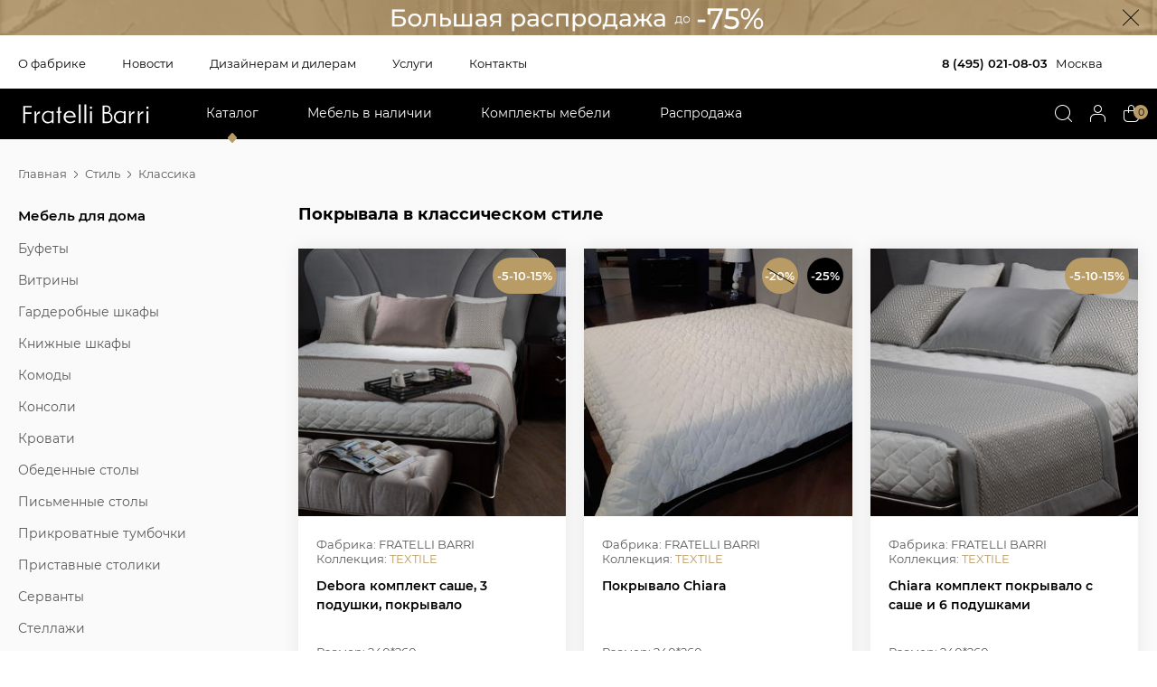

--- FILE ---
content_type: text/html; charset=UTF-8
request_url: https://www.fratellibarri.ru/catalog/items/pokruvalo/mebel-klassika.html
body_size: 10041
content:
<!DOCTYPE HTML>
<html>
 <head>
<title>Покрывала в стиле классика — Fratelli Barri
</title>
	 
 	 		
	 <!-- Google Tag Manager -->
	 <script>(function(w,d,s,l,i){w[l]=w[l]||[];w[l].push({'gtm.start':
	 new Date().getTime(),event:'gtm.js'});var f=d.getElementsByTagName(s)[0],
	 j=d.createElement(s),dl=l!='dataLayer'?'&l='+l:'';j.async=true;j.src=
	 'https://www.googletagmanager.com/gtm.js?id='+i+dl;f.parentNode.insertBefore(j,f);
	 })(window,document,'script','dataLayer','GTM-TGRPJTJ');</script>
	 <!-- End Google Tag Manager -->
	 

	 
	 
	 
	 
						
    	
		<meta http-equiv='Content-Type' content='text/html; charset=utf-8'>
        <meta name="copyright" content="&copy; Fratelli Barri">
		<meta name='Keywords' content=''>
		
		<link rel="stylesheet" type="text/css" href="/css/reset.css" >

		<link rel="stylesheet" type="text/css" href="/fonts/Montserrat/stylesheet.css" >

		<link rel="stylesheet" type="text/css" href="/css/styles_109.css?v=12" >
        <link rel="stylesheet" type="text/css" href="/css/print_2.css" media='print' />
		
		<link rel="stylesheet" type="text/css" href="/library/jquery-ui.min.css" >
		<link rel="stylesheet" type="text/css" href="/library/jquery-ui.theme.css" >
		
		<link rel="stylesheet" type="text/css" href="/css/cloud-zoom.css" >
		
		<meta name="viewport" content="width=device-width, initial-scale=1.0, maximum-scale=1.0, user-scalable=no">

		<link rel="shortcut icon" href="/favicon.ico" type="image/x-icon"> 
		
		<link rel="icon" type="image/png" href="/favicon/32-32.png" sizes="32x32">
		<link rel="icon" type="image/png" href="/favicon/64-64.png" sizes="64x64">
		<link rel="icon" type="image/png" href="/favicon/96-96.png" sizes="96x96">

		<meta property="og:image" content="https://www.fratellibarri.ru/interface/fb_logo_big.jpg"> 

		<link rel="apple-touch-icon" sizes="57x57" href="/favicon/57-57.png">
		<link rel="apple-touch-icon" sizes="114x114" href="/favicon/114-114.png">
		<link rel="apple-touch-icon" sizes="72x72" href="/favicon/72-72.png">
		<link rel="apple-touch-icon" sizes="144x144" href="/favicon/144-144.png">
		<link rel="apple-touch-icon" sizes="60x60" href="/favicon/60-60.png">
		<link rel="apple-touch-icon" sizes="120x120" href="/favicon/120-120.png">
		<link rel="apple-touch-icon" sizes="76x76" href="/favicon/76-76.png">
		<link rel="apple-touch-icon" sizes="152x152" href="/favicon/152-152.png">
		
		<meta name="yandex-verification" content="f9e4373f6b5035c6" />
		<meta name="yandex-verification" content="1825ef0aed129197" />
				

		<script src="/library/jquery-3.6.0.min.js"></script>

		<link rel="stylesheet" type="text/css" href="/css/admin3.css" >
        
		<script type='text/javascript' src='/library/jquery.slides.min.js'></script>
		<script type='text/javascript' src='/library/new/lib_22.js?v=2'></script>
		<script type='text/javascript' src='/library/new/lib_admin_6.js'></script>
		<script type='text/javascript' src='/library/new/lib_register.js'></script>
		<script type='text/javascript' src='/library/new/lib_case3.js'></script>

		<script type='text/javascript' src='/library/jquery.form.js'></script>
		<script type='text/javascript' src='/library/jquery.validate.min.js'></script>
		<script type='text/javascript' src='/library/jquery.jcarousel.js'></script>

		<script type='text/javascript' src='/library/jquery-ui.min.js'></script>
        
    	<script type="text/javascript" src="/library/fancybox2/jquery.fancybox.pack.js"></script>

		<link rel="stylesheet" type="text/css" href="/library/slick/slick.css" >
    	<script type="text/javascript" src="/library/slick/slick.min.js"></script>
    	<script type="text/javascript" src="/library/jquery.sticky-kit.js"></script>

		


		
    	<script type="text/javascript" src="/library/jquery.cookie.js"></script>
				

      
        
            
    	<link rel="stylesheet" type="text/css" href="/library/fancybox2/jquery.fancybox.css" media="screen">

		
		
		

<meta name="description" content="Купить покрывало в стиле классика в салоне Fratelli Barri в Москве. Большой выбор роскошных покрывал от производителя." />
</head>

<body class="items  lang_ru">
	
	
		<!-- Google Tag Manager (noscript) -->
	<noscript><iframe src="https://www.googletagmanager.com/ns.html?id=GTM-TGRPJTJ"
	height="0" width="0" style="display:none;visibility:hidden"></iframe></noscript>
	<!-- End Google Tag Manager (noscript) -->
	
	
	 
	 
	
						
	
	
	
				<a class='topBan no-mobile' href='/news/114040.html' style=''> 
					<div class='middleBody'>
						<div class='close'></div>
					</div>
										<img src='/images/1922 x 58__12.jpg' style='width: 100%'>
				</a>
				<a class='topBan only-mobile' href='/news/114040.html'> 
				Январская распродажа - увеличенные скидки!				</a>
	<div class='wrapper'>


<div id="lineMenu" class="middleBody">
	<nav>
        <ul>
        <li class=''>
            <a href="/about/">О фабрике</a>
        </li>
        <li class=''>
            <a href="/news/">Новости</a>
        </li>
        <li class=''>
            <a href="/partnership/">Дизайнерам и дилерам</a>
        </li>

        <li class=''>
            <a href="/service/">Услуги</a>
        </li>


        <li >
            <a href="/contacts/">Контакты</a>
        </li>
		
		</ul>
	</nav>
	
	






			
	 

				
	 <div class='phones'>
					<div class='tel tel1'>
				<a class='' href='tel:8 (495) 236-98-89'>8 (495) 236-98-89</a> <span>Москва</span>			</div>

			<div class='tel tel2 telCanHide'>
			<a class='' href='tel:8 (800) 200-97-99'>8 (800) 200-97-99</a> <span>бесплатно по России</span>			</div>

			
			 </div>
</div>

<header id="header">
    <div class="middleBody menu">

        <div class="logo"><a href="/"><img src='/interface/empty.png'/></a></div>
		!!
		<nav class='topMenu'>
			<div class='mobileMenuBtn'>
				<img src='/interface/ic_burger.svg'>
				<img src='/interface/ic_close_white.svg'>
				<i class="fa fa-angle-left" aria-hidden="true"></i>
				
			</div>
			<section class='menuBody'>
        <ul>
        <li class='catalog_item hasNext active'>
            <a href="/catalog/items/">Каталог <i class="fa fa-angle-right" aria-hidden="true"></i>
</a>
			
			<div class='submenu'>
				<div class='middleBody'>
				<ul class='three_columns'>
																	<li class='hasNext'>
							<div class='mBlk'>
							<b>Мебель для дома</b>
							<ul>
															<li>
						            <a href="/catalog/items/bufet.html">										Буфеты						            </a>
															<li>
						            <a href="/catalog/items/vitrina.html">										Витрины						            </a>
															<li>
						            <a href="/catalog/items/garderob.html">										Гардеробные шкафы						            </a>
															<li>
						            <a href="/catalog/items/knigniy-shkaf.html">										Книжные шкафы						            </a>
															<li>
						            <a href="/catalog/items/komod.html">										Комоды						            </a>
															<li>
						            <a href="/catalog/items/konsol.html">										Консоли						            </a>
															<li>
						            <a href="/catalog/items/krovat.html">										Кровати						            </a>
															<li>
						            <a href="/catalog/items/modulnaya-stenka.html">										Модульные стенки						            </a>
															<li>
						            <a href="/catalog/items/obedenniy-stol.html">										Обеденные столы						            </a>
															<li>
						            <a href="/catalog/items/pismennie-stoly.html">										Письменные столы						            </a>
															<li>
						            <a href="/catalog/items/prikrovatnaya-tumbochka.html">										Прикроватные тумбочки						            </a>
															<li>
						            <a href="/catalog/items/pristavnoy-stolik.html">										Приставные столики						            </a>
															<li>
						            <a href="/catalog/items/servant.html">										Серванты						            </a>
															<li>
						            <a href="/catalog/items/stellag.html">										Стеллажи						            </a>
															<li>
						            <a href="/catalog/items/stul.html">										Стулья						            </a>
															<li>
						            <a href="/catalog/items/tualetniy-stolik.html">										Туалетные столики						            </a>
															<li>
						            <a href="/catalog/items/tumba-pod-tv.html">										Тумбы под ТВ						            </a>
															<li>
						            <a href="/catalog/items/gurnalniy-stolik.html">										Журнальные столики						            </a>
														</ul>
							</div>
													<li class='hasNext'>
							<div class='mBlk'>
							<b>Мягкая мебель</b>
							<ul>
															<li>
						            <a href="/catalog/items/banketka.html">										Банкетки						            </a>
															<li>
						            <a href="/catalog/items/divan.html">										Диваны						            </a>
															<li>
						            <a href="/catalog/items/kreslo.html">										Кресла						            </a>
															<li>
						            <a href="/catalog/items/kushetka.html">										Кушетки						            </a>
															<li>
						            <a href="/catalog/items/polukreslo.html">										Полукресла						            </a>
															<li>
						            <a href="/catalog/items/pufik.html">										Пуфики						            </a>
														</ul>
							</div>
													<li class='hasNext'>
							<div class='mBlk'>
							<b>Аксессуары и свет</b>
							<ul>
															<li>
						            <a href="/catalog/items/statuetka.html">										Статуэтки						            </a>
															<li>
						            <a href="/catalog/items/shkatulka.html">										Шкатулки						            </a>
															<li>
						            <a href="/catalog/items/shirma.html">										Ширмы						            </a>
															<li>
						            <a href="/catalog/items/podstavka-dla-knig.html">										Подставки для книг						            </a>
															<li>
						            <a href="/catalog/items/etagerka.html">										Этажерки						            </a>
															<li>
						            <a href="/catalog/items/veshalka-dla-odegdi.html">										Вешалки для одежды						            </a>
															<li>
						            <a href="/catalog/items/lustra.html">										Люстры						            </a>
															<li>
						            <a href="/catalog/items/ramka-dla-foto.html">										Рамки для фото						            </a>
															<li>
						            <a href="/catalog/items/kashpo-dla-cvetov.html">										Кашпо для цветов						            </a>
															<li>
						            <a href="/catalog/items/kover.html">										Ковры						            </a>
															<li>
						            <a href="/catalog/items/bra.html">										Бра 						            </a>
															<li>
						            <a href="/catalog/items/dekorativniy-element.html">										Декоративные элементы						            </a>
															<li>
						            <a href="/catalog/items/podushka.html">										Подушки						            </a>
															<li>
						            <a href="/catalog/items/matras.html">										Матрасы						            </a>
															<li>
						            <a href="/catalog/items/home-fragrance.html">										Ароматы для дома 						            </a>
															<li>
						            <a href="/catalog/items/plaid.html">										Пледы						            </a>
															<li>
						            <a href="/catalog/items/zerkalo.html">										Зеркала						            </a>
															<li>
						            <a href="/catalog/items/kartina.html">										Картины						            </a>
															<li>
						            <a href="/catalog/items/komplekt-postelnogo-beliya.html">										Комплекты постельного белья						            </a>
															<li>
						            <a href="/catalog/items/podstavka-pod-cveti.html">										Подставки под цветы						            </a>
														</ul>
							</div>
							




<li class='hasNext'>
						<div class='mBlk'>
						<b>По типам помещений <i class="fa fa-angle-right" aria-hidden="true"></i></b>
					    <ul>
					    					            <li id='1181' alias='garderobnaya-komnata' >
					            <a href="/catalog/items/garderobnaya-komnata.html">
																		
					            </a>
					            </li>
					    					            <li id='529' alias='mebel-gostinaya' >
					            <a href="/catalog/items/mebel-gostinaya.html">
									Для гостиной									
					            </a>
					            </li>
					    					            <li id='612' alias='mebel-detskaya' >
					            <a href="/catalog/items/mebel-detskaya.html">
									Для детской									
					            </a>
					            </li>
					    					            <li id='532' alias='mebel-domashniy-kabinet' >
					            <a href="/catalog/items/mebel-domashniy-kabinet.html">
									Для домашнего кабинета									
					            </a>
					            </li>
					    					            <li id='2368' alias='myagkaya-mebel-room' >
					            <a href="/catalog/items/myagkaya-mebel-room.html">
																		
					            </a>
					            </li>
					    					            <li id='1547' alias='office' >
					            <a href="/catalog/items/office.html">
																		
					            </a>
					            </li>
					    					            <li id='530' alias='mebel-spalna' >
					            <a href="/catalog/items/mebel-spalna.html">
									Для спальни									
					            </a>
					            </li>
					    					            <li id='531' alias='mebel-stolovaya' >
					            <a href="/catalog/items/mebel-stolovaya.html">
									Для столовой									
					            </a>
					            </li>
					    					    </ul>	
						</div>
						
						<div class='mBlk'>
						<b>По стилям <i class="fa fa-angle-right" aria-hidden="true"></i></b>
					    <ul>
					    					            <li id='2261' alias='mebel-v-amerikanskom-stile' >
					            <a href="/catalog/items/mebel-v-amerikanskom-stile.html">
					            Американский					            </a>
					            </li>
					    					            <li id='90' alias='mebel-ar-deko' >
					            <a href="/catalog/items/mebel-ar-deko.html">
					            Ар деко					            </a>
					            </li>
					    					            <li id='110' alias='mebel-klassika' >
					            <a href="/catalog/items/mebel-klassika.html">
					            Классика					            </a>
					            </li>
					    					            <li id='509' alias='mebel-neoklassika' >
					            <a href="/catalog/items/mebel-neoklassika.html">
					            Неоклассика					            </a>
					            </li>
					    					            <li id='627' alias='mebel-provans' >
					            <a href="/catalog/items/mebel-provans.html">
					            Прованс					            </a>
					            </li>
					    					            <li id='113' alias='sovremenniy' >
					            <a href="/catalog/items/sovremenniy.html">
					            Современный					            </a>
					            </li>
					    
		
					    </ul>
						</div>	

						


						<li class='hasNext'>
						<div class='mBlk'>
						<b>По коллекциям<i class="fa fa-angle-right" aria-hidden="true"></i></b>
						<ul class="cGroups">
																<li>
																				<div class='head'><a href='/catalog/items/emotion-group.html'>Emotion</a></div>
																				<ul class='collectionsForGroup factory-list'>
																							<li><a href='/catalog/items/accessories-fb.html'>ACCESSORIES</a></li>
																							<li><a href='/catalog/items/alba-new.html'>ALBA</a></li>
																							<li><a href='/catalog/items/bardi.html'>BARDI</a></li>
																							<li><a href='/catalog/items/belmonte.html'>BELMONTE</a></li>
																							<li><a href='/catalog/items/bianca-fratelli.html'>BIANCA</a></li>
																							<li><a href='/catalog/items/complementi-fratelli.html'>COMPLEMENTI</a></li>
																							<li><a href='/catalog/items/concept.html'>CONCEPT</a></li>
																							<li><a href='/catalog/items/emotion-sale.html'>EMOTION SALE</a></li>
																							<li><a href='/catalog/items/florence.html'>FLORENCE</a></li>
																							<li><a href='/catalog/items/immagine.html'>IMMAGINE</a></li>
																							<li><a href='/catalog/items/mania.html'>MANIA</a></li>
																							<li><a href='/catalog/items/mestre.html'>MESTRE</a></li>
																							<li><a href='/catalog/items/modena.html'>MODENA</a></li>
																							<li><a href='/catalog/items/noli.html'>NOLI</a></li>
																							<li><a href='/catalog/items/palermo.html'>PALERMO</a></li>
																							<li><a href='/catalog/items/rimini.html'>RIMINI</a></li>
																							<li><a href='/catalog/items/roma.html'>ROMA</a></li>
																							<li><a href='/catalog/items/salerno.html'>SALERNO</a></li>
																							<li><a href='/catalog/items/selection.html'>SELECTION</a></li>
																							<li><a href='/catalog/items/textile.html'>TEXTILE</a></li>
																							<li><a href='/catalog/items/venezia.html'>VENEZIA</a></li>
																					</ul>
									</li>
																	<li>
																				<div class='head'><a href='/catalog/items/timeless-group.html'>Timeless</a></div>
																				<ul class='collectionsForGroup factory-list'>
																							<li><a href='/catalog/items/bitti.html'>BITTI</a></li>
																							<li><a href='/catalog/items/claire-fb.html'>CLAIRE</a></li>
																							<li><a href='/catalog/items/farini.html'>FARINI</a></li>
																							<li><a href='/catalog/items/imola.html'>IMOLA</a></li>
																							<li><a href='/catalog/items/lloyd-fb.html'>LLOYD</a></li>
																							<li><a href='/catalog/items/loreto.html'>LORETO</a></li>
																							<li><a href='/catalog/items/madison-fb.html'>MADISON</a></li>
																							<li><a href='/catalog/items/melfi.html'>MELFI</a></li>
																							<li><a href='/catalog/items/olbia.html'>OLBIA</a></li>
																							<li><a href='/catalog/items/pirri.html'>PIRRI</a></li>
																							<li><a href='/catalog/items/terni.html'>TERNI</a></li>
																							<li><a href='/catalog/items/timeless-sale.html'>TIMELESS SALE</a></li>
																							<li><a href='/catalog/items/tollo.html'>TOLLO</a></li>
																							<li><a href='/catalog/items/vermont-fb.html'>VERMONT</a></li>
																					</ul>
									</li>
														</ul>
						
						
						
				</ul>
						
				</div>
				
			    
			</div>
				
        </li>



        <li class=''>
            <a href="/catalog/items/presence.html">Мебель в наличии</a>
        </li>
		
   

        <li class=''>
            <a href="/catalog/items/complect.html">Комплекты мебели</a>
			<div class='submenu'>
				<div class='middleBody'>
				<div class='mBlk'>
					<b>По типам помещений <i class="fa fa-angle-right" aria-hidden="true"></i></b>
					<ul>
												<li id='1181' alias='garderobnaya-komnata' >
							<a href="/catalog/items/complect/garderobnaya-komnata.html">
																
							</a>
							</li>
												<li id='529' alias='mebel-gostinaya' >
							<a href="/catalog/items/complect/mebel-gostinaya.html">
								Для гостиной								
							</a>
							</li>
												<li id='612' alias='mebel-detskaya' >
							<a href="/catalog/items/complect/mebel-detskaya.html">
								Для детской								
							</a>
							</li>
												<li id='532' alias='mebel-domashniy-kabinet' >
							<a href="/catalog/items/complect/mebel-domashniy-kabinet.html">
								Для домашнего кабинета								
							</a>
							</li>
												<li id='2368' alias='myagkaya-mebel-room' >
							<a href="/catalog/items/complect/myagkaya-mebel-room.html">
																
							</a>
							</li>
												<li id='1547' alias='office' >
							<a href="/catalog/items/complect/office.html">
																
							</a>
							</li>
												<li id='530' alias='mebel-spalna' >
							<a href="/catalog/items/complect/mebel-spalna.html">
								Для спальни								
							</a>
							</li>
												<li id='531' alias='mebel-stolovaya' >
							<a href="/catalog/items/complect/mebel-stolovaya.html">
								Для столовой								
							</a>
							</li>
										</ul>	
					</div>
				</div>
			</div>
        </li>
		
   
        <li class='  '>
            <a href="/catalog/items/sale.html">Распродажа</a>
        </li>




		<li class='only-mobile delimit'><a href='/about/'>О фабрике</a>
		<li class='only-mobile'><a href='/news/'>Новости</a>
		<li class='only-mobile'><a href='/partnership/'>Дизайнерам и дилерам</a>
		<li class='only-mobile'><a href='/service/'>Услуги</a>
		

		<li class='only-mobile'>
			<a href='/contacts/'>Контакты</a>
		</li>
		        
		</ul>




		
		</section>
		</nav>

		<div class='topIcons'>

			<div class='topSearch'>
				<span class='searchIco'></span>
								<form class='xForm' method='get' action='/catalog/items/'>
					<input class='search xInput' type='text' name='text' value='Поиск'>
					<input type='submit'>
					<div class='close'></div>
				</form>
			</div>

			<div>
									<span class="lk loginAction"></span> 
							</div>


			<div>
				<a class='case' href='/case/'> <i>0</i> </a>
			</div>
			
		</div>
    </div>        
</header>


   



<div id="content" class='gray'>

<div class="middleBody">
    
    <div class="contentBody">

    <div class="content">
	<div class='row'>
		<ul class='bc' xmlns:v="http://rdf.data-vocabulary.org/#">
			<li typeof="v:Breadcrumb"><a rel="v:url" property="v:title" href='/'>Главная</a>
						
						
				
			
				
			
						<li typeof="v:Breadcrumb"> <a href="/catalog/style/">Стиль</a></li>
			<li typeof="v:Breadcrumb"> Классика</li>
							

			
			
					

		</ul>
	</div>

	<div class='bodyLine'>
			<section class='leftColumn'>
				<section class='filters'>

	
	
	
	<b>Мебель для дома </b>
	<ul>
		<li class=''>
            <a href="/catalog/items/bufet/mebel-klassika.html">
				Буфеты            </a>
			<li class=''>
            <a href="/catalog/items/vitrina/mebel-klassika.html">
				Витрины            </a>
			<li class=''>
            <a href="/catalog/items/garderob/mebel-klassika.html">
				Гардеробные шкафы            </a>
			<li class=''>
            <a href="/catalog/items/knigniy-shkaf/mebel-klassika.html">
				Книжные шкафы            </a>
			<li class=''>
            <a href="/catalog/items/komod/mebel-klassika.html">
				Комоды            </a>
			<li class=''>
            <a href="/catalog/items/konsol/mebel-klassika.html">
				Консоли            </a>
			<li class=''>
            <a href="/catalog/items/krovat/mebel-klassika.html">
				Кровати            </a>
			<li class=''>
            <a href="/catalog/items/obedenniy-stol/mebel-klassika.html">
				Обеденные столы            </a>
			<li class=''>
            <a href="/catalog/items/pismennie-stoly/mebel-klassika.html">
				Письменные столы            </a>
			<li class=''>
            <a href="/catalog/items/prikrovatnaya-tumbochka/mebel-klassika.html">
				Прикроватные тумбочки            </a>
			<li class=''>
            <a href="/catalog/items/pristavnoy-stolik/mebel-klassika.html">
				Приставные столики            </a>
			<li class=''>
            <a href="/catalog/items/servant/mebel-klassika.html">
				Серванты            </a>
			<li class=''>
            <a href="/catalog/items/stellag/mebel-klassika.html">
				Стеллажи            </a>
			<li class=''>
            <a href="/catalog/items/stul/mebel-klassika.html">
				Стулья            </a>
			<li class=''>
            <a href="/catalog/items/tualetniy-stolik/mebel-klassika.html">
				Туалетные столики            </a>
			<li class=''>
            <a href="/catalog/items/tumba-pod-tv/mebel-klassika.html">
				Тумбы под ТВ            </a>
			<li class=''>
            <a href="/catalog/items/gurnalniy-stolik/mebel-klassika.html">
				Журнальные столики            </a>
		</ul>
		
	<b>Мягкая мебель </b>
	<ul>
		<li class=''>
            <a href="/catalog/items/banketka/mebel-klassika.html">
				Банкетки            </a>
			<li class=''>
            <a href="/catalog/items/divan/mebel-klassika.html">
				Диваны            </a>
			<li class=''>
            <a href="/catalog/items/kreslo/mebel-klassika.html">
				Кресла            </a>
			<li class=''>
            <a href="/catalog/items/kushetka/mebel-klassika.html">
				Кушетки            </a>
			<li class=''>
            <a href="/catalog/items/polukreslo/mebel-klassika.html">
				Полукресла            </a>
			<li class=''>
            <a href="/catalog/items/pufik/mebel-klassika.html">
				Пуфики            </a>
		</ul>
		
	<b>Аксессуары и свет </b>
	<ul>
		<li class=''>
            <a href="/catalog/items/statuetka/mebel-klassika.html">
				Статуэтки            </a>
			<li class=''>
            <a href="/catalog/items/shkatulka/mebel-klassika.html">
				Шкатулки            </a>
			<li class=''>
            <a href="/catalog/items/podstavka-dla-knig/mebel-klassika.html">
				Подставки для книг            </a>
			<li class=''>
            <a href="/catalog/items/veshalka-dla-odegdi/mebel-klassika.html">
				Вешалки для одежды            </a>
			<li class=''>
            <a href="/catalog/items/lustra/mebel-klassika.html">
				Люстры            </a>
			<li class=''>
            <a href="/catalog/items/ramka-dla-foto/mebel-klassika.html">
				Рамки для фото            </a>
			<li class=''>
            <a href="/catalog/items/kashpo-dla-cvetov/mebel-klassika.html">
				Кашпо для цветов            </a>
			<li class=''>
            <a href="/catalog/items/bra/mebel-klassika.html">
				Бра             </a>
			<li class=''>
            <a href="/catalog/items/dekorativniy-element/mebel-klassika.html">
				Декоративные элементы            </a>
			<li class=''>
            <a href="/catalog/items/podushka/mebel-klassika.html">
				Подушки            </a>
			<li class=''>
            <a href="/catalog/items/matras/mebel-klassika.html">
				Матрасы            </a>
			<li class=''>
            <a href="/catalog/items/home-fragrance/mebel-klassika.html">
				Ароматы для дома             </a>
			<li class=''>
            <a href="/catalog/items/plaid/mebel-klassika.html">
				Пледы            </a>
			<li class=''>
            <a href="/catalog/items/zerkalo/mebel-klassika.html">
				Зеркала            </a>
			<li class=''>
            <a href="/catalog/items/kartina/mebel-klassika.html">
				Картины            </a>
			<li class=''>
            <a href="/catalog/items/komplekt-postelnogo-beliya/mebel-klassika.html">
				Комплекты постельного белья            </a>
			<li class=''>
            <a href="/catalog/items/podstavka-pod-cveti/mebel-klassika.html">
				Подставки под цветы            </a>
		</ul>
	
	<b class='fItem'><a href="/catalog/items/presence.html">Мебель в наличии</a></b>

	<b class='fItem'><a href="/catalog/items/soon.html">Скоро на складе</a></b>

	<b class='fItem'><a href="/catalog/items/complect.html">Комплекты мебели</a></b>


</section>			</section>
			
			<section class='rightColumn'>
				
			
			
			<div class='heading'>
				<h1>Покрывала в классическом стиле
</h1><span class='h1Addon'></span>

				
			
			</div>
			


					



			<div id="pText"></div>
			
		    
			
			<ul class='goodItems ' currentUrl="/catalog/items/pokruvalo/mebel-klassika.html" >
			<li class="item right" id="87269">
	<div class='labels'>
	
   
   
				<div class="is_sale long" title="Акция">-5-10-15%</div>
				
		    

				

		 
	</div>


	
		


<a href="/catalog/items/n-87269.html">
<img src='/img/D/Debora-komplekt-sashe--3-podushki-pokryivalo-FRATELLI-BARRI-TEXTILE_87269_6_9.jpg'/>
</a>

<div class='gInfo'>
		<div class='collection'>
		Фабрика: FRATELLI BARRI	</div>
	
	<div class='collection'>
		Коллекция: <a href='/catalog/items/textile.html'>TEXTILE</a>
	</div>

	<div class='name'>
		<a href="/catalog/items/n-87269.html">
			Debora комплект саше, 3 подушки, покрывало		</a>
	</div>
	<div class='size'>
		Размер: 240*260	</div>
	
	<div class='buttomLine'>

		<div class="price ">
			<div>
			82&nbsp;900&nbsp;<i>₽</i>    
			

					


			</div>	

			
		</div>


		
		<div  class="store_info onStock">

							<ul title='Достаточно' class='bullets s2'><li><li><li></ul>						

							В наличии				
				

				

		</div>

		
	</div>

				
				<div class='getDiscount getDiscountAction' item_id='87269'>Получить скидку</div>
			


		

	
	
	</div>
</li><li class="item right" id="59220">
	<div class='labels'>
	
   
			
			
							            	<div class="is_sale bfd2" title="SALE">-20%</div>            	<div class="is_sale bfd1" title="SALE">-25%</div>
			
								
				
					
		    

				

		 
	</div>


	
		


<a href="/catalog/items/n-59220.html">
<img src='/img/p/pokryivalo-Chiara-FRATELLI-BARRI-TEXTILE_59220_6_9.jpg'/>
</a>

<div class='gInfo'>
		<div class='collection'>
		Фабрика: FRATELLI BARRI	</div>
	
	<div class='collection'>
		Коллекция: <a href='/catalog/items/textile.html'>TEXTILE</a>
	</div>

	<div class='name'>
		<a href="/catalog/items/n-59220.html">
			Покрывало Chiara		</a>
	</div>
	<div class='size'>
		Размер: 240*260	</div>
	
	<div class='buttomLine'>

		<div class="price ">
			<div>
			<div><span class='actionPrice'>29&nbsp;175&nbsp;<i>₽</i></span><span class='oldPrice'> 38&nbsp;900&nbsp;<i>₽</i></span></div>    
			

					


			</div>	

			
		</div>


		
		<div  class="store_info onStock">

							<ul title='Мало' class='bullets s1'><li><li><li></ul>						

							В наличии				
				

				

		</div>

		
	</div>

				
		


		

	
	
	</div>
</li><li class="item right" id="59225">
	<div class='labels'>
	
   
   
				<div class="is_sale long" title="Акция">-5-10-15%</div>
				
		    

				

		 
	</div>


	
		


<a href="/catalog/items/n-59225.html">
<img src='/img/C/Chiara-komplekt-pokryivalo-s-sashe-i-6-podushkami-FRATELLI-BARRI-TEXTILE_59225_6_9.jpg'/>
</a>

<div class='gInfo'>
		<div class='collection'>
		Фабрика: FRATELLI BARRI	</div>
	
	<div class='collection'>
		Коллекция: <a href='/catalog/items/textile.html'>TEXTILE</a>
	</div>

	<div class='name'>
		<a href="/catalog/items/n-59225.html">
			Chiara комплект покрывало с саше и 6 подушками		</a>
	</div>
	<div class='size'>
		Размер: 240*260	</div>
	
	<div class='buttomLine'>

		<div class="price ">
			<div>
			103&nbsp;800&nbsp;<i>₽</i>    
			

					


			</div>	

			
		</div>


		
		<div  class="store_info onStock">

							<ul title='Достаточно' class='bullets s2'><li><li><li></ul>						

							В наличии				
				

				

		</div>

		
	</div>

				
				<div class='getDiscount getDiscountAction' item_id='59225'>Получить скидку</div>
			


		

	
	
	</div>
</li><li class="item right" id="59204">
	<div class='labels'>
	
   
			
			
							            	<div class="is_sale bfd2" title="SALE">-20%</div>            	<div class="is_sale bfd1" title="SALE">-25%</div>
			
								
				
					
		    

				

		 
	</div>


	
		


<a href="/catalog/items/n-59204.html">
<img src='/img/s/sashe--FRATELLI-BARRI-TEXTILE_59204_6_9.jpg'/>
</a>

<div class='gInfo'>
		<div class='collection'>
		Фабрика: FRATELLI BARRI	</div>
	
	<div class='collection'>
		Коллекция: <a href='/catalog/items/textile.html'>TEXTILE</a>
	</div>

	<div class='name'>
		<a href="/catalog/items/n-59204.html">
			Саше		</a>
	</div>
	<div class='size'>
		Размер: 260*100	</div>
	
	<div class='buttomLine'>

		<div class="price ">
			<div>
			<div><span class='actionPrice'>14&nbsp;175&nbsp;<i>₽</i></span><span class='oldPrice'> 18&nbsp;900&nbsp;<i>₽</i></span></div>    
			

					


			</div>	

			
		</div>


		
		<div  class="store_info onStock">

							<ul title='Мало' class='bullets s1'><li><li><li></ul>						

							В наличии				
				

				

		</div>

		
	</div>

				
		


		

	
	
	</div>
</li><li class="item right" id="59250">
	<div class='labels'>
	
   
   
				<div class="is_sale long" title="Акция">-5-10-15%</div>
				
		    

				

		 
	</div>


	
		


<a href="/catalog/items/n-59250.html">
<img src='/img/D/Dafne-komplekt-pokryivalo-s-sashe-i-6-podushkami-FRATELLI-BARRI-TEXTILE_59250_6_9.jpg'/>
</a>

<div class='gInfo'>
		<div class='collection'>
		Фабрика: FRATELLI BARRI	</div>
	
	<div class='collection'>
		Коллекция: <a href='/catalog/items/textile.html'>TEXTILE</a>
	</div>

	<div class='name'>
		<a href="/catalog/items/n-59250.html">
			Dafne комплект покрывало с саше и 6 подушками		</a>
	</div>
	<div class='size'>
		Размер: 240*260	</div>
	
	<div class='buttomLine'>

		<div class="price ">
			<div>
			82&nbsp;900&nbsp;<i>₽</i>    
			

					


			</div>	

			
		</div>


		
		<div  class="store_info onStock">

							<ul title='Мало' class='bullets s1'><li><li><li></ul>						

							В наличии				
				

				

		</div>

		
	</div>

				
				<div class='getDiscount getDiscountAction' item_id='59250'>Получить скидку</div>
			


		

	
	
	</div>
</li><li class="item right" id="40017">
	<div class='labels'>
	
   
			
			
							            	<div class="is_sale bfd2" title="SALE">-30%</div>            	<div class="is_sale bfd1" title="SALE">-35%</div>
			
								
				
					
		    

				

		 
	</div>


	
		


<a href="/catalog/items/n-40017.html">
<img src='/img/F/Forli--komplekt-pokryivalo-pled-5-podushek-FRATELLI-BARRI-TEXTILE_40017_6_9.jpg'/>
</a>

<div class='gInfo'>
		<div class='collection'>
		Фабрика: FRATELLI BARRI	</div>
	
	<div class='collection'>
		Коллекция: <a href='/catalog/items/textile.html'>TEXTILE</a>
	</div>

	<div class='name'>
		<a href="/catalog/items/n-40017.html">
			Forli Комплект покрывало, плед, 5 подушек, стежка "квадрат"		</a>
	</div>
	<div class='size'>
		Размер: 	</div>
	
	<div class='buttomLine'>

		<div class="price ">
			<div>
			<div><span class='actionPrice'>59&nbsp;670&nbsp;<i>₽</i></span><span class='oldPrice'> 91&nbsp;800&nbsp;<i>₽</i></span></div>    
			

					


			</div>	

			
		</div>


		
		<div  class="store_info onStock">

							<ul title='Мало' class='bullets s1'><li><li><li></ul>						

							В наличии				
				

				

		</div>

		
	</div>

				
		


		

	
	
	</div>
</li><li class="item right" id="40019">
	<div class='labels'>
	
   
			
			
							            	<div class="is_sale bfd2" title="SALE">-30%</div>            	<div class="is_sale bfd1" title="SALE">-35%</div>
			
								
				
					
		    

				

		 
	</div>


	
		


<a href="/catalog/items/n-40019.html">
<img src='/img/R/Rimini--komplekt-pokryivalo-pled-5-podushek-FRATELLI-BARRI-TEXTILE_40019_6_9.jpg'/>
</a>

<div class='gInfo'>
		<div class='collection'>
		Фабрика: FRATELLI BARRI	</div>
	
	<div class='collection'>
		Коллекция: <a href='/catalog/items/textile.html'>TEXTILE</a>
	</div>

	<div class='name'>
		<a href="/catalog/items/n-40019.html">
			Rimini Комплект покрывало, плед, 5 подушек, стежка "ромб"		</a>
	</div>
	<div class='size'>
		Размер: 	</div>
	
	<div class='buttomLine'>

		<div class="price ">
			<div>
			<div><span class='actionPrice'>59&nbsp;670&nbsp;<i>₽</i></span><span class='oldPrice'> 91&nbsp;800&nbsp;<i>₽</i></span></div>    
			

					


			</div>	

			
		</div>


		
		<div  class="store_info onStock">

							<ul title='Мало' class='bullets s1'><li><li><li></ul>						

							В наличии				
				

				

		</div>

		
	</div>

				
		


		

	
	
	</div>
</li><li class="item right" id="40015">
	<div class='labels'>
	
   
			
			
							            	<div class="is_sale bfd2" title="SALE">-30%</div>            	<div class="is_sale bfd1" title="SALE">-35%</div>
			
								
				
					
		    

				

		 
	</div>


	
		


<a href="/catalog/items/n-40015.html">
<img src='/img/V/Violet--komplekt-pokryivalo-pled-5-podushek-FRATELLI-BARRI-TEXTILE_40015_6_9.jpg'/>
</a>

<div class='gInfo'>
		<div class='collection'>
		Фабрика: FRATELLI BARRI	</div>
	
	<div class='collection'>
		Коллекция: <a href='/catalog/items/textile.html'>TEXTILE</a>
	</div>

	<div class='name'>
		<a href="/catalog/items/n-40015.html">
			Violet Комплект покрывало, плед, 5 подушек, стежка "ромб"		</a>
	</div>
	<div class='size'>
		Размер: 	</div>
	
	<div class='buttomLine'>

		<div class="price ">
			<div>
			<div><span class='actionPrice'>59&nbsp;670&nbsp;<i>₽</i></span><span class='oldPrice'> 91&nbsp;800&nbsp;<i>₽</i></span></div>    
			

					


			</div>	

			
		</div>


		
		<div  class="store_info onStock">

							<ul title='Мало' class='bullets s1'><li><li><li></ul>						

							В наличии				
				

				

		</div>

		
	</div>

				
		


		

	
	
	</div>
</li><li class="item right" id="49250">
	<div class='labels'>
	
   
			
			
							            	<div class="is_sale bfd2" title="SALE">-30%</div>            	<div class="is_sale bfd1" title="SALE">-35%</div>
			
								
				
					
		    

				

		 
	</div>


	
		


<a href="/catalog/items/n-49250.html">
<img src='/img/F/Ferrara--komplekt-pokryivalo-pled-5-podushek-FRATELLI-BARRI-TEXTILE_49250_6_9.jpg'/>
</a>

<div class='gInfo'>
		<div class='collection'>
		Фабрика: FRATELLI BARRI	</div>
	
	<div class='collection'>
		Коллекция: <a href='/catalog/items/textile.html'>TEXTILE</a>
	</div>

	<div class='name'>
		<a href="/catalog/items/n-49250.html">
			Ferrara комплект покрывало, плед, 5 подушек, стежка "ромб"		</a>
	</div>
	<div class='size'>
		Размер: 250*260	</div>
	
	<div class='buttomLine'>

		<div class="price ">
			<div>
			<div><span class='actionPrice'>59&nbsp;670&nbsp;<i>₽</i></span><span class='oldPrice'> 91&nbsp;800&nbsp;<i>₽</i></span></div>    
			

					


			</div>	

			
		</div>


		
		<div  class="store_info onStock">

							<ul title='Мало' class='bullets s1'><li><li><li></ul>						

							В наличии				
				

				

		</div>

		
	</div>

				
		


		

	
	
	</div>
</li><li class="item right" id="59208">
	<div class='labels'>
	
   
   
				<div class="is_sale long" title="Акция">-5-10-15%</div>
				
		    

				

		 
	</div>


	
		


<a href="/catalog/items/n-59208.html">
<img src='/img/k/komplekt-pokryivalo-s-sashe-i-7-podushkami-FRATELLI-BARRI-TEXTILE_59208_6_9.jpg'/>
</a>

<div class='gInfo'>
		<div class='collection'>
		Фабрика: FRATELLI BARRI	</div>
	
	<div class='collection'>
		Коллекция: <a href='/catalog/items/textile.html'>TEXTILE</a>
	</div>

	<div class='name'>
		<a href="/catalog/items/n-59208.html">
			Комплект покрывало с саше и 7 подушками		</a>
	</div>
	<div class='size'>
		Размер: 240*260	</div>
	
	<div class='buttomLine'>

		<div class="price ">
			<div>
			82&nbsp;900&nbsp;<i>₽</i>    
			

					


			</div>	

			
		</div>


		
		<div  class="store_info ">

						

							Под заказ				
				

				

		</div>

		
	</div>

				
				<div class='getDiscount getDiscountAction' item_id='59208'>Получить скидку</div>
			


		

	
	
	</div>
</li><li class="item right" id="25510">
	<div class='labels'>
	
   
			
			
							            	<div class="is_sale bfd2" title="SALE">-40%</div>            	<div class="is_sale bfd1" title="SALE">-45%</div>
			
								
				
					
		    

				

		 
	</div>


			<div class='other_foto '>Товар в резерве</div>
	
		


<a href="/catalog/items/n-25510.html">
<img src='/img/p/pokryivalo-s-5-podushkami-FRATELLI-BARRI-EMOTION-SALE_25510_6_9.jpg'/>
</a>

<div class='gInfo'>
		<div class='collection'>
		Фабрика: FRATELLI BARRI	</div>
	
	<div class='collection'>
		Коллекция: <a href='/catalog/items/emotion-sale.html'>EMOTION SALE</a>
	</div>

	<div class='name'>
		<a href="/catalog/items/n-25510.html">
			Покрывало с 5 подушками		</a>
	</div>
	<div class='size'>
		Размер: 	</div>
	
	<div class='buttomLine'>

		<div class="price ">
			<div>
			<div><span class='actionPrice'>69&nbsp;190&nbsp;<i>₽</i></span><span class='oldPrice'> 125&nbsp;800&nbsp;<i>₽</i></span></div>    
			

					


			</div>	

			
		</div>


		
		<div  class="store_info ">

						

							Под заказ				
				

				

		</div>

		
	</div>

				
		


		

	
	
	</div>
</li><li class="item right" id="40024">
	<div class='labels'>
	
   
			
			
							            	<div class="is_sale bfd2" title="SALE">-30%</div>            	<div class="is_sale bfd1" title="SALE">-35%</div>
			
								
				
					
		    

				

		 
	</div>


			<div class='other_foto '>Товар в резерве</div>
	
		


<a href="/catalog/items/n-40024.html">
<img src='/img/V/Venezia--komplekt-pokryivalo-pled-5-podushek-FRATELLI-BARRI-TEXTILE_40024_6_9.jpg'/>
</a>

<div class='gInfo'>
		<div class='collection'>
		Фабрика: FRATELLI BARRI	</div>
	
	<div class='collection'>
		Коллекция: <a href='/catalog/items/textile.html'>TEXTILE</a>
	</div>

	<div class='name'>
		<a href="/catalog/items/n-40024.html">
			Venezia Комплект покрывало, плед, 5 подушек, стежка "ромб"		</a>
	</div>
	<div class='size'>
		Размер: 240*260	</div>
	
	<div class='buttomLine'>

		<div class="price ">
			<div>
			<div><span class='actionPrice'>59&nbsp;670&nbsp;<i>₽</i></span><span class='oldPrice'> 91&nbsp;800&nbsp;<i>₽</i></span></div>    
			

					


			</div>	

			
		</div>


		
		<div  class="store_info ">

						

							Под заказ				
				

				

		</div>

		
	</div>

				
		


		

	
	
	</div>
</li><li class="item right" id="49251">
	<div class='labels'>
	
   
			
			
							            	<div class="is_sale bfd2" title="SALE">-30%</div>            	<div class="is_sale bfd1" title="SALE">-35%</div>
			
								
				
					
		    

				

		 
	</div>


			<div class='other_foto '>Товар в резерве</div>
	
		


<a href="/catalog/items/n-49251.html">
<img src='/img/B/Bergamo-komplekt-pokryivalo-pled-5-podushek-FRATELLI-BARRI-TEXTILE_49251_6_9.jpg'/>
</a>

<div class='gInfo'>
		<div class='collection'>
		Фабрика: FRATELLI BARRI	</div>
	
	<div class='collection'>
		Коллекция: <a href='/catalog/items/textile.html'>TEXTILE</a>
	</div>

	<div class='name'>
		<a href="/catalog/items/n-49251.html">
			Bergamo комплект покрывало, плед, 5 подушек, стежка "ромб"		</a>
	</div>
	<div class='size'>
		Размер: 250*260	</div>
	
	<div class='buttomLine'>

		<div class="price ">
			<div>
			<div><span class='actionPrice'>59&nbsp;670&nbsp;<i>₽</i></span><span class='oldPrice'> 91&nbsp;800&nbsp;<i>₽</i></span></div>    
			

					


			</div>	

			
		</div>


		
		<div  class="store_info ">

						

							Под заказ				
				

				

		</div>

		
	</div>

				
		


		

	
	
	</div>
</li>
			</ul>

			
			
			<div id="pText2"><!--pText2-->Коллекция покрывал в стиле классика от оригинального бренда Fratelli Barri. Лучшие образцы дизайна и стиля из Италии.

<!--!pText2--></div>
			
			</div>
			
			
			</section>
	</div>
    
    </div>
    
    
	</div>

</div>

    <div class="clear"></div>

	<script>
	window.dataLayer = window.dataLayer || [];


	dataLayer.push({
		ecomm_pagetype: "catalog"
	});

</script>	
	

<div class="clear"></div>
<footer id="footer">
	<div class='fTop'>
		<div class='middleBody'>
			<div class='tels'>
		
							<div class='telItem'>
					<a class='tel' href='tel:8 (495) 236-98-89'>8 (495) 236-98-89</a><span>(Москва)</span>	
				</div>
				<div class='telItem telCanHide'>
					<a class='tel' href='tel:8 (800) 200-97-99'>8 (800) 200-97-99</a><span>(бесплатно по России)</span>				</div>

							
					
				
			</div>
		</div>

	</div>

    <div class="middleBody">

    
<div class='fCenter'>
		
	<ul class='cols'>
	<li>		
		<div class='c1 c'>
		<span>О нас</span>
		<ul>
			<li><a href='/about/'>О фабрике</a>
			<li><a href='/news/'>Новости</a>
			<li><a href='/partnership/'>Дизайнерам и дилерам</a>
			
			<li><a href='/payment.html'>Оплата</a>
			<li><a href='/how-to-order.html'>Как сделать заказ</a>
			<li><a href='/polytic.html'>Политика конфиденциальности</a>
			<li><a href='/terms.html'>Соглашение</a>

				

			
			<li class='hi'><a href='/catalog/items/presence.html'>Мебель в наличии</a>
	   
			<li class='hi'><a href='/catalog/items/sale.html'>Распродажа</a>
				
			
		</ul>
		</div>


		

	<li>
		<div class='c'>
		<span>Коллекции</span>
		<ul class="cGroups">
								<li>
												<div class='head'><a href='/catalog/items/emotion-group.html'>Emotion</a></div>
												<ul class='collectionsForGroup factory-list'>
															<li><a href='/catalog/items/accessories-fb.html'>ACCESSORIES</a></li>
															<li><a href='/catalog/items/alba-new.html'>ALBA</a></li>
															<li><a href='/catalog/items/bardi.html'>BARDI</a></li>
															<li><a href='/catalog/items/belmonte.html'>BELMONTE</a></li>
															<li><a href='/catalog/items/bianca-fratelli.html'>BIANCA</a></li>
															<li><a href='/catalog/items/complementi-fratelli.html'>COMPLEMENTI</a></li>
															<li><a href='/catalog/items/concept.html'>CONCEPT</a></li>
															<li><a href='/catalog/items/emotion-sale.html'>EMOTION SALE</a></li>
															<li><a href='/catalog/items/florence.html'>FLORENCE</a></li>
															<li><a href='/catalog/items/immagine.html'>IMMAGINE</a></li>
															<li><a href='/catalog/items/mania.html'>MANIA</a></li>
															<li><a href='/catalog/items/mestre.html'>MESTRE</a></li>
															<li><a href='/catalog/items/modena.html'>MODENA</a></li>
															<li><a href='/catalog/items/noli.html'>NOLI</a></li>
															<li><a href='/catalog/items/palermo.html'>PALERMO</a></li>
															<li><a href='/catalog/items/rimini.html'>RIMINI</a></li>
															<li><a href='/catalog/items/roma.html'>ROMA</a></li>
															<li><a href='/catalog/items/salerno.html'>SALERNO</a></li>
															<li><a href='/catalog/items/selection.html'>SELECTION</a></li>
															<li><a href='/catalog/items/textile.html'>TEXTILE</a></li>
															<li><a href='/catalog/items/venezia.html'>VENEZIA</a></li>
													</ul>
					</li>
									<li>
												<div class='head'><a href='/catalog/items/timeless-group.html'>Timeless</a></div>
												<ul class='collectionsForGroup factory-list'>
															<li><a href='/catalog/items/bitti.html'>BITTI</a></li>
															<li><a href='/catalog/items/claire-fb.html'>CLAIRE</a></li>
															<li><a href='/catalog/items/farini.html'>FARINI</a></li>
															<li><a href='/catalog/items/imola.html'>IMOLA</a></li>
															<li><a href='/catalog/items/lloyd-fb.html'>LLOYD</a></li>
															<li><a href='/catalog/items/loreto.html'>LORETO</a></li>
															<li><a href='/catalog/items/madison-fb.html'>MADISON</a></li>
															<li><a href='/catalog/items/melfi.html'>MELFI</a></li>
															<li><a href='/catalog/items/olbia.html'>OLBIA</a></li>
															<li><a href='/catalog/items/pirri.html'>PIRRI</a></li>
															<li><a href='/catalog/items/terni.html'>TERNI</a></li>
															<li><a href='/catalog/items/timeless-sale.html'>TIMELESS SALE</a></li>
															<li><a href='/catalog/items/tollo.html'>TOLLO</a></li>
															<li><a href='/catalog/items/vermont-fb.html'>VERMONT</a></li>
													</ul>
					</li>
						</ul>
		</div>

		
		
			
	<li>
		<div class='c3 c'>
		<span>Типы комнат</span>
		<ul>
					<li id='1181' alias='garderobnaya-komnata' >
				<a href="/catalog/items/garderobnaya-komnata.html">
				Гардеробная Комната				</a>
				</li>
						<li id='529' alias='mebel-gostinaya' >
				<a href="/catalog/items/mebel-gostinaya.html">
				Гостиная				</a>
				</li>
						<li id='612' alias='mebel-detskaya' >
				<a href="/catalog/items/mebel-detskaya.html">
				Детская Мебель				</a>
				</li>
						<li id='532' alias='mebel-domashniy-kabinet' >
				<a href="/catalog/items/mebel-domashniy-kabinet.html">
				Домашний Кабинет				</a>
				</li>
						<li id='2368' alias='myagkaya-mebel-room' >
				<a href="/catalog/items/myagkaya-mebel-room.html">
				Мягкая Мебель				</a>
				</li>
						<li id='1547' alias='office' >
				<a href="/catalog/items/office.html">
				Офис				</a>
				</li>
						<li id='530' alias='mebel-spalna' >
				<a href="/catalog/items/mebel-spalna.html">
				Спальня				</a>
				</li>
						<li id='531' alias='mebel-stolovaya' >
				<a href="/catalog/items/mebel-stolovaya.html">
				Столовая				</a>
				</li>
				</ul>	

		</div>


	
		

	 
	<li>
		<div class='c5 c'>
			<span>Скачать</span>
		<ul class=''>
			
			
			
				<li><a href='#' class='3dModelRegister hasHint loginAction2'>3D-модели мебели
				<span class='hint'>Пожалуйста, авторизуйтесь или зарегистрируйтесь на сайте. <br>Скачивание 3D модели начнется после повторного клика по ссылке.</span>
				</a>

					

			<li><a href='/files/fratelli_barri_catalog.pdf'>Каталог&nbsp;Fratelli&nbsp;Barri</a>


			<li><a href='/files/catalog-decoration-FB-2019.pdf'>Каталог отделок</a>

		</ul>
		</div>
			

		<div class='c6 c'>
		<span>Контакты</span>
		<ul>
	   
			<li><a href='/contacts/'>Салоны в России</a>
			</ul>

		</div>

	</ul>

</div>


<div class='fBottom'>
	<div class="copy">
		&copy; Fratelli Barri 2026. Все права защищены		   
			<br>
			<br>
			<div>Размещенные на сайте цены не являются публичной офертой (статья 437 ГК РФ) и могут быть изменены в любое время без уведомления. Актуальную информацию о ценах и наличии товара можно узнать у менеджеров по телефону или в салоне.</div>
			</div>


   

	<div class='c social'>
	<ul class='soc'>
				<li class='inst'><a target='_blank' href='https://t.me/fratellibarri'><img src='/interface/telegram.png' style='height: 36px;'></a>
		<li class='inst'><a target='_blank' href='https://vk.com/fratellibarri'><img src='/interface/vk_icon.png' style='height: 36px;'></a>
		<li class='inst'><a target='_blank' href='https://flatica.ru/pro/fratellibarri'><img src='/interface/flatic.jpg' style='height: 36px; border-radius: 6px;'></a>
				
	</ul>
	</div>




</div>
	

    

	</div>


	

</footer>


<!-- Top100 (Kraken) Counter -->
<script>
    (function (w, d, c) {
    (w[c] = w[c] || []).push(function() {
        var options = {
            project: 7728076,
        };
        try {
            w.top100Counter = new top100(options);
        } catch(e) { }
    });
    var n = d.getElementsByTagName("script")[0],
    s = d.createElement("script"),
    f = function () { n.parentNode.insertBefore(s, n); };
    s.type = "text/javascript";
    s.async = true;
    s.src =
    (d.location.protocol == "https:" ? "https:" : "http:") +
    "//st.top100.ru/top100/top100.js";

    if (w.opera == "[object Opera]") {
    d.addEventListener("DOMContentLoaded", f, false);
} else { f(); }
})(window, document, "_top100q");
</script>
<noscript>
  <img src="//counter.rambler.ru/top100.cnt?pid=7728076" alt="Топ-100" />
</noscript>
<!-- END Top100 (Kraken) Counter -->



<!-- {literal} -->
<script type='text/javascript'>
window['l'+'iv'+'e'+'Tex'] = true,
window['l'+'i'+'veT'+'e'+'xID'] = 95865,
window['li'+'veTe'+'x'+'_'+'obje'+'ct'] = true;
(function() {
var t = document['create'+'El'+'em'+'ent']('script');
t.type ='text/javascript';
t.async = true;
t.src = '//cs15.livete'+'x.ru/js/client.'+'js';
var c = document['getEl'+'ements'+'ByTagN'+'ame']('script')[0];
if ( c ) c['p'+'arent'+'No'+'d'+'e']['inser'+'tBefor'+'e'](t, c);
else document['documen'+'tEleme'+'nt']['f'+'ir'+'stC'+'hild']['appe'+'ndCh'+'ild'](t);
})();
</script>
<!-- {/literal} -->




</div>
<div id='cookiesBanner' style='display: none'>
    <div class="message">
            <b>Наш сайт использует файлы cookie</b><br>
                  Продолжая им пользоваться Вы даете <a href='/terms.html'>Согласие</a> на обработку своих персональных данных в соответствии с <a href='/polytic.html'>Политикой</a> в отношении персональных данных.
    </div>
    <div>
        <span class="btn">Принять</span>
    </div>
</div>
<script>
$( function() {



function showWelcomePopup() {
    if ($.cookie('cookiesApply')!='y') {

        if ($("div").is("#cookiesBanner")) {
            $("#cookiesBanner").css('display', 'flex');
        }
    }
}

setTimeout(showWelcomePopup, 1000); 

$('#cookiesBanner .btn').click(function() {
    $.cookie('cookiesApply', 'y', { expires: 1000, path: '/' });
    $("#cookiesBanner").css('display', 'none');
});


} );
</script>


</body>


</html>




--- FILE ---
content_type: text/css
request_url: https://www.fratellibarri.ru/css/styles_109.css?v=12
body_size: 21167
content:
:root {
	--black: #000000;
	--white: #FFFFFF;
	--primary: #B99C65;
	--secondary: #26C29D;

	--gray-text: #595959;

	--gray-bg: #FAFAFA;

	--light-gray: #B5B5B5;
	--gray2: #E0E0E0;
	--gray3: #F0F0F0;

	--biege: #EFEBE3;

	--link: #644AFF;

	--red: #F62121;


  }

html {
	height: 100%;
	min-height: 100%;
}

body {
    font-size: 14px;
    font-family: Montserrat, Arial,Helvetica,sans-serif;
    line-height: 1.125em;
	min-height: 100vh;
	position: relative;
	box-sizing: border-box;
	color: var(--black);
}

body > .wrapper {
	min-height: 100vh;
}

body.admin {
	margin-top: 30px;
}

ul, ol, dir, menu { list-style: none; margin: 0}


a {
    text-decoration: none;
}

h1, .h1 {
    font-weight: bold;
    font-size: 18px;
	margin-top: 20px;
	margin-bottom: 10px;
	padding: 0;
	width: 100%;
	box-sizing: border-box;
}


h1.t2 {
    border-bottom: 0px;
}

h2 {
    font-weight: bold;
    font-size: 16px;
	clear: left;
}

h2 a:hover {
	color: var(--primary);
} 

h3 {
    font-size: 14px;
}

a {
	color: black;
}

.floatInput *:focus-visible,
.floatInput *:focus {
	outline: none;
	border: none;
	appearance: none;
	background-color: transparent;
}




input[type="checkbox"]:checked, 
input[type="checkbox"]:not(:checked), 
input[type="radio"]:checked, 
input[type="radio"]:not(:checked) 
{
    position: absolute;
    left: -9999px;
}

input[type="checkbox"]:checked + label, 
input[type="checkbox"]:not(:checked) + label, 
input[type="radio"]:checked + label, 
input[type="radio"]:not(:checked) + label {
    display: inline-block;
    position: relative;
    padding-left: 43px;
    line-height: 33px;
    cursor: pointer;
}


input[type="checkbox"]:checked + label:before, 
input[type="checkbox"]:not(:checked) + label:before,
input[type="radio"]:checked + label:before, 
input[type="radio"]:not(:checked) + label:before {
    content: "";
    position: absolute;
    left: 0px;
    top: 0px;
    width: 33px;
    height: 33px;
    border: 1px solid var(--light-gray);
    background-color: var(--white);
    box-sizing: border-box;
}

input[type="checkbox"]:checked + label:before, 
input[type="checkbox"]:not(:checked) + label:before {
    border-radius: 8px;
}

input[type="radio"]:checked + label:before, 
input[type="radio"]:not(:checked) + label:before {
    border-radius: 100%;
}

input[type="checkbox"]:checked + label:before {
    background-color: var(--primary);
    border-color: var(--primary);
    background-image: url('/interface/checked.svg');
    background-position: center center;
    background-repeat: no-repeat;
}

input[type="radio"]:checked + label:before {
    background-color: var(--primary);
    border-color: var(--primary);
    background-image: url('/interface/radio.svg');
    background-position: center center;
    background-repeat: no-repeat;
}

.rbTabs input[type="radio"] + label:before {
	display: none !important;
}

.rbTabs input[type="radio"] + label {
	border: 1px solid var(--primary);
	padding: 15px 18px;

	font-size: 15px;
	font-style: normal;
	font-weight: 600;
	line-height: 18px;
	letter-spacing: 0em;
	text-align: center;

}

.rbTabs input[type="radio"] + label:first-of-type {
	border-radius: 5px 0px 0px 5px;
}

.rbTabs input[type="radio"] + label:last-of-type {
	border-radius: 0 5px 5px 0px;
}

.rbTabs input[type="radio"]:checked + label {
	background-color: var(--primary);
	color: white;
}


.registerBox {
    color: white;
	z-index: 1000;
	cursor: pointer;
	position: absolute;
	right: 150px;
	bottom: 5px;
	
}

.registerBox a {
    color: white;
    cursor: pointer;
    text-decoration: underline;
}


a.underline {
    text-decoration: underline;
}

#lineMenu {
	display: flex;
	justify-content: space-between;
	align-items: center;
}

#lineMenu nav {
}


#lineMenu nav ul {
	height: 56px;
	display: flex;
	align-items: center;
}

#lineMenu nav ul li {
	display: inline-block;
	margin-right: 40px;
}
#lineMenu nav ul li a {
	font-size: 13px;
	font-style: normal;
	font-weight: 400;
	line-height: 16px;
	letter-spacing: 0em;
	text-align: left;
	color: var(--black);
	
}

#lineMenu nav ul li a:hover {
	text-decoration: none;
}

#lineMenu nav ul li.selected a {
	color: var(--primary);
	font-weight: bold;
}

#lineMenu .lk {
	position: absolute;
	bottom: 0;
	left: 70%;
	margin-left: -100px;
	font-size: 13px;
	margin-bottom: 0;
}

.lang_ru #lineMenu .lk {
	left: 60%;
}

#lineMenu .lk li {
	display: inline-block;
	padding-bottom: 15px;
	margin-right: 20px;
}
#lineMenu .lk li i {
	margin-right: 5px;
	color: #98337f;
	font-size: 16px;
}

#lineMenu .lk li span {
	cursor: pointer;
}
#lineMenu .lk li span:hover {
	text-decoration: underline;
}

#lineMenu .phones {
	display: flex;
	font-size: 13px;
	font-style: normal;
	font-weight: 600;
	line-height: 16px;
	letter-spacing: 0em;
	text-align: left;
}
#lineMenu .phones .tel {
	margin-left: 40px;
}

#lineMenu .phones .tel:nth-child(1) {
	margin-left: 0;
}
#lineMenu .phones .tel span {
	margin-left: 5px;
	font-size: 13px;
	font-style: normal;
	font-weight: 400;
	line-height: 16px;
	letter-spacing: 0em;
	text-align: left;

}


#lineMenu .searchBtn {
	font-size: 40px;
	bottom: 30px;
	right: 50px;
	position: absolute;
	z-index: 1000;
}

#lineMenu .searchBtn > i {
	display: inline-block;
	position: relative;
	width: 35px;
	height: 40px;
	background-image: url('/interface/magnifier2.svg');
	background-size: 30px;
	background-position: center bottom;
	background-repeat: no-repeat;
	vertical-align: middle;
	margin-right: 7px;
	text-align: center;
	cursor: pointer;
}


#lineMenu .callBack {
	display: inline-block;
	position: absolute;
	right: 0;
	bottom: 5px;
	color: gray;
	margin-right: 20px;
	font-size: 12px;
	cursor: pointer;
}


#lineMenu .locale {
	position: absolute;
	left: : 20px;
	top: 10px;
}

#lineMenu .dropdown-menu {
	min-width: 8rem;
	font-size: 14px;
}

#lineMenu .dropdown-menu  img,
#lineMenu .dropdown-toggle  img
 {
	height: 20px;
	margin-left: 10px;
	border: 1px #f0f0f0 solid;
}

#lineMenu .dropdown-toggle.btn {
	background-color: white;
	color: black;
	padding: 5px 10px;
	display: flex;
	align-items: center;
}

.dropdown-menu {
    position: absolute;
    top: 100%;
    left: 0;
    z-index: 1000;
    display: none;
    float: left;
    min-width: 10rem;
    padding: .5rem 0;
    margin: .125rem 0 0;
    font-size: 1rem;
    color: #212529;
    text-align: left;
    list-style: none;
    background-color: #fff;
    background-clip: padding-box;
    border: 1px solid rgba(0,0,0,.15);
    border-radius: .25rem;
}

.dropdown-menu.show {
	display: block;
}


.locale .dropdown-menu .row {
	display: flex;
	justify-content: left;
	align-items: center;
	padding: 5px 10px;
}

.locale .dropdown-menu .row .col-2 {
	width: 20%;
}


footer .locale {
	width: 100%;
	text-align: center;
}

footer .locale li {
	display: inline-block;
}

footer .locale li:first-child::after {
	content: "/";
	position: absolute;
}

footer .locale li a {
	padding: 10px 5px;
}

footer .locale li.selected {
	font-weight: bold;
}



.lang_lv #lineMenu nav,
.lang_lt #lineMenu nav  {
	padding-left: 120px;
}

.mobSearch {
    height: 74px;
    background-color: white;
    position: fixed;
    width: 100%;
    box-sizing: border-box;
    top: 0px;
    left: 0;
    padding: 20px 10px;
    z-index: 100000;
    transform: translate3d(0px, 0px, 0px);
    transition: transform 0.2s ease-in-out 0s;
    visibility: visible;
    border-bottom: 1px #e0e0e0 solid;
}

.searchBox {
    top: 0;
    padding: 0;
    border: none;
    height: auto;
}

.mobSearch .searchBox {
    position: relative;
    vertical-align: middle;
    text-align: center;
}

.searchBox input[type="text"] {
    height: 30px;
    display: inline-block;
    font-size: 20px;
    width: calc(100% - 150px) !important;
    vertical-align: middle;
    box-sizing: border-box;

    border: 1px #888888 solid;
    font-size: 13px;
    width: 43%;
    height: 30px;
    line-height: 28px;
    padding: 0 10px;
	float: left;
	margin: 0;
}


.mobSearch input[type="submit"] {
    -moz-appearance: none;
    appearance: none;
    -webkit-appearance: none;
    border-radius: 0;
    border: 0px;
    height: 32px;
    line-height: 32px;
    padding: 0px 20px;
    font-size: 11px;
	margin-top: 0;
	margin-left: 5px;
}
.mobSearch .btn {
    border: 0px #888888 solid;
    padding: 10px 20px;
}


.searchBox form {
    height: 40px;
    box-sizing: border-box;
}
.mobSearch .searchBox form {
    display: inline-block;
    width: 100%;
}

.searchBox .close {
    width: 20px;
    display: inline-block;
    vertical-align: middle;
    box-sizing: border-box;
    cursor: pointer;
	margin-top: 5px;
	float: right;
}

.limitWidth1 {
	max-width: 700px;
}
.limitWidth2 {
	max-width: 400px;
}


.gray-text {
	color: var(--gray-text);
}

.mobSearch.closed {
    transform: translate3d(0px, -80px, 0px);
    visibility: hidden;
}



#header {
    width: 100%;
    position: relative;
	z-index: 100;
	background-color: black;
}

.middleBody {
    position: relative;
	max-width: 1240px;
    margin-left: auto;
    margin-right: auto;    
}

#header .logo {
    background-image: url('/interface/Fratelli_Barri_logo.svg');
	background-repeat: no-repeat;
	background-size: 300px;
	background-position: center center;
    width: 150px;
    height: 56px;
    margin-top: 0px;
    margin-bottom: 0px;
    margin-left: 0px;
	position: relative;
	min-width: 150px;
}

#header .logo a {
	position: absolute;
	top: 0;
	left: 0;
	right: 0;
	bottom: 0;
}

#header > .middleBody {
	display: flex;
	height: 56px;
	align-items: center;
	position: initial;
}

#header .topMenu {
	margin-left: 25px;
}

#header .topMenu > section > ul > li {
	text-align: center;
	vertical-align: middle;
	display: inline-block;
}
#header .topMenu > section > ul > li > a {

	font-size: 14px;
	font-style: normal;
	font-weight: 400;
	line-height: 17px;
	letter-spacing: 0em;
	text-align: left;
	color: var(--white);
	padding: 18px 25px;
	position: relative;
	display: inline-block;
}

#header .topMenu > section > ul > li.gold a {
	color: var(--primary);
}



#header .topMenu > section > ul > li .submenu {
	position: absolute;
	top: 56px;
	left: 0px;
	width: 100%;
	background-color: white;
	padding: 35px 20px 35px 20px;
	box-shadow: 0px 0px 20px rgba(0, 0, 0, 0.08);
	text-align: left;
/*	display: none;*/
	transition: all 0.2s;
	transform-origin: top center;
}


#header .topMenu > section >ul>li .submenu ul.c2 {
    -webkit-column-count:2;
     -moz-column-count:2;
	 column-count:2;
	 -webkit-column-gap:20px;
	   -moz-column-gap:20px;
	   column-gap: 20px;
}
#header .topMenu > section >ul>li .submenu ul.c2 li {
	padding: 5px 0px 5px 0;
}


#header .topMenu > section >ul>li .submenu ul.c3 {
    -webkit-column-count:3;
     -moz-column-count:3;
	 column-count:3;
	 -webkit-column-gap:20px;
	   -moz-column-gap:20px;
	   column-gap: 20px;
	 
}
#header .topMenu > section >ul>li .submenu ul.c3 li {
	padding: 5px 20px 5px 0;
}


#header .topMenu > section >ul>li .submenu li {
	padding: 5px 0px 5px 0;
}

#header .topMenu > section >ul>li .submenu .three_columns > li {
	padding: 0;
}


#header .topMenu > section >ul>li .submenu a {
	text-transform: uppercase;
	white-space: nowrap;
	text-transform: none;
}



#header .topMenu > section > ul > li .submenu ul.three_columns {
	display: flex;
	width: 100%;
	font-size: 13px;
	margin-left: 10px;
	align-items: flex-start;
	justify-content: space-between;
}
#header .topMenu > section > ul > li .submenu ul.three_columns > li {
	display: inline-block;
	padding-right: 40px;
	box-sizing: border-box;
}

#header .topMenu > section > ul > li .submenu .three_columns > li .mBlk {
	margin-bottom: 20px;
}

#header .topMenu > section >ul>li .submenu ul.three_columns > li a {
	white-space: normal;
}


#header .topMenu > section > ul > li .submenu ul.three_columns > li b,
#header .topMenu > section > ul > li .submenu .mBlk b {
	
	font-size: 13px;
	font-style: normal;
	font-weight: 600;
	line-height: 16px;
	letter-spacing: 0em;
	text-align: left;
	margin-bottom: 15px;
	display: inline-block;
	
}

#header .topMenu > section >ul>li .submenu ul.three_columns > li > ul {
	display: inline-block;
	width: 100%;
	margin-bottom: 20px;
}
#header .topMenu > section > ul > li .submenu ul.three_columns > li  ul > li,
#header .topMenu > section > ul > li .submenu ul > li {

	font-size: 13px;
	font-style: normal;
	font-weight: 400;
	line-height: 1.2em;
	letter-spacing: 0em;
	text-align: left;

	margin-bottom: 0.3em;
}

#header .topMenu i.fa-angle-right {
	display: none;
}

#header .topMenu > section > ul > li .submenu ul.three_columns > li  ul > li a,
#header .topMenu > section > ul > li .submenu ul > li a {
	color: var(--gray-text);
}

#header .topMenu > section > ul > li .submenu ul.three_columns > li .cGroups {
	display: flex;
	align-items: flex-start;
	column-gap: 40px;
}

#header .topMenu > section > ul > li .submenu ul.three_columns > li .cGroups .head {
	font-size: 14px;
	font-weight: 600;
	margin-bottom: 10px;

}

#footer .cols > li .cGroups {
	display: flex;
	align-items: flex-start;
	column-gap: 40px;
}

#footer .cols > li .cGroups .head {
	font-size: 14px;
	font-weight: 600;
	margin-bottom: 10px;

}




#header .topIcons {
	flex-grow: 1;
	display: flex;
	justify-content: flex-end;
}

#header .topIcons > div {
	margin-left: 20px;
}

#header .topIcons .case {
	background-image: url('/interface/ic_basket.svg');
	background-repeat: no-repeat;
	background-position: center center;
	width: 17px;
	height: 19px;
	display: block;
	position: relative;
}

#header .topIcons .case i {
	position: absolute;
	display: block;
	color: var(--black);
	background-color: var(--primary);
	border-radius: 20px;
	padding: 0px;
	width: 16px;
	height: 16px;
	text-align: center;
	font-size: 11px;
	line-height: 16px;
	right: -10px;
	top: 0px;
}

#header .topIcons .lk {
	background-image: url('/interface/ic_cabinet.svg');
	background-repeat: no-repeat;
	background-position: center center;
	width: 17px;
	height: 19px;
	display: block;
	position: relative;
	cursor: pointer;
}

#header .topIcons .searchIco {
	background-image: url('/interface/ic_search.svg');
	background-repeat: no-repeat;
	background-position: center center;
	width: 19px;
	height: 19px;
	display: block;
	position: relative;
	cursor: pointer;
}

#header .topSearch {
	position: relative;
}

#header .topSearch form {
	position: absolute;
	right: 20px;
	top: -9px;
	transform: scaleX(0);
	transition: all 0.2s;
	transform-origin: right center;
}
#header .topSearch.open form {
	transform: scaleX(1);
	right: -10px;
}

#header .topSearch form::before {
	content: "";
	position: absolute;
	background-image: url('/interface/ic_search.svg');
	background-repeat: no-repeat;
	background-position: center center;
	width: 19px;
	height: 19px;
	display: block;
	filter: invert(1);
	left: 10px;
	top: 8px;
}

#header .topSearch form input.search {
	background: var(--white);
	border-radius: 5px;
	padding: 10px 10px 10px 38px;
	border: none;

	font-size: 13px;
	font-style: normal;
	font-weight: 300;
	line-height: 16px;
	letter-spacing: 0em;
	text-align: left;

	width: 300px;
	box-sizing: border-box;
	color: var(--gray-text);

}

#header .topSearch form .close {
	background-image: url('/interface/ic_close.svg');
	background-repeat: no-repeat;
	background-position: center center;
	background-size: 14px;
	width: 14px;
	height: 14px;
	display: block;
	position: absolute;
	cursor: pointer;
	right: 11px;
	top: 11px;
}

#policy {
	margin-left: 0 !important;
}

#footer {
    width: 100%;
    background-color: var(--biege);
	bottom: 0;
}

#footer .fTop {
	background-color: var(--primary);
	color: white;
	padding: 20px 0;
}


#footer .tels {
	display: flex;
	color: white;
	align-items: flex-end;
	font-weight: 300;
}

#footer .tels .telItem {
	display: flex;
	align-items: center;
	margin-right: 60px;
}

#footer .tels .tel {
	font-size: 21px;
	font-style: normal;
	font-weight: 600;
	line-height: 25px;
	letter-spacing: 0em;
	text-align: left;
	color: white;
	display: flex;
	align-items: flex-end;
	margin-right: 20px;
}


#footer .copy > div {
	font-size: 11px;
}

#footer #google_translate_element {
	position: absolute;
	left: 0px;
	bottom: 38px;
	color: white;
}


#footer .fCenter {
	padding: 40px 0;
}

#footer .fCenter .cols {
	display: flex;
	justify-content: space-between;
}


#footer .fBottom {
	display: flex;
	justify-content: space-between;
	align-items: center;
	padding-bottom: 40px;
	margin-top: 40px;
}

#footer .c {
}

#footer .c span {
	font-size: 14px;
	font-style: normal;
	font-weight: 600;
	line-height: 21px;
	letter-spacing: 0em;
	text-align: left;
	margin-bottom: 12px;
	display: inline-block;
	
}
#footer .c a {
	color: black;
}

#footer a {
	color: black;
}

#footer .copy a {
	text-decoration: underline;
}

#footer .c a:hover {
	text-decoration: underline;
}


#footer .c li {
	font-size: 13px;
	font-style: normal;
	font-weight: 400;
	line-height: 26px;
	letter-spacing: 0em;
	text-align: left;
	
}

#footer .c .hi {
	margin-top: 20px;
}

#footer .c  li.hi {

	font-size: 14px;
	font-style: normal;
	font-weight: 600;
	line-height: 26px;
	letter-spacing: 0em;
	text-align: left;
	margin-bottom: 10px;
}

#footer .c .tel {
	font-size: 20px;
	margin-top: 20px;
	display: inline-block;
	color: white;
	margin-right: 10px;
}


#footer .cols {
	width: 100%;
	display: table;
}

#footer .cols > li {
}

#footer .c6 {
	margin-top: 24px;
}

#footer .c2 ul,
#footer .c4 ul
 {
	width: 300px;
    -webkit-column-count:2;
     -moz-column-count:2;
	 column-count:2;
	 -webkit-column-gap:10px;
	   -moz-column-gap:10px;
	   column-gap: 10px;
}

#footer .logos4 {
}

#footer .logos4 img {
	width: 300px;
}


#footer .c.social {
	top: auto;
	text-align: right;
	min-width: 200px;
}

#footer .soc li {
	margin-right: 10px;
	height: 20px;
	margin-top: 8px;
	display: inline-block;
	vertical-align: bottom;
}

#footer .soc li {
	line-height: normal;
	margin: 0;
	height: auto;
	margin-right: 10px;
}





#content {
	padding-top: 30px;
	padding-bottom: 40px;
}

#content.white {
	background-color: white;
}

#content.gray {
	background-color: var(--gray-bg);
}

#container1 {
    width: 100%;
}


h2 span {
    font-size: 16px;
    color: var(--gray-text);
    font-weight: 400;
}



.text ul li {
    list-style: disc;
    list-style-position: inside;
}

blockquote {
    margin-left: 2em;
}

.text blockquote li {
    list-style-position: outside;
}



.letter .content .text {
    width: 660px;
    background-image: url('/interface/card_bg.png');
    margin-top: 40px;
    border-radius: 5px;
    float: left;
}

.letter .content .text>div {
    margin: 40px;
    line-height: 1.5em;    
}


.content .rightMenu {
    float: right;
    margin-top: 40px;
}

.content .rightMenu li {
    list-style: none;
}

.content .rightMenu li a {
    width: 200px;
    line-height: 1.5em;
    margin-bottom: 5px;
    padding-top: 5px;
    padding-bottom: 5px;
    background-color: #67473C;
    float: right;
    position: relative;
    padding-left: 10px;
    padding-right: 10px;
    text-decoration: none;
    color: white;
    border-radius: 5px;
    text-transform: uppercase;
}

.content .rightMenu li a.selected {
    background-color: #ECD9C8;
    color: #4B4B4B;    
}



.content .text {
    width: 100%;
    background-image: url('/interface/card_bg.png');
    margin-top: 40px;
    margin-bottom: 40px;
    border-radius: 5px;
    float: left;
}

.content .text>div {
    margin: 40px;
    line-height: 1.5em;
}

.content .text2 {
    width: 100%;
    background-image: url('/interface/header_bg2.png');
    margin-top: 40px;
    margin-bottom: 40px;
    border-radius: 8px;
    float: left;
}




.news-list .newsItem {
    float: left;
    margin-bottom: 40px;
}

.news-list .newsItem img {
    float: left;
}

.news-list .newsItem .r {
    float: left;
    width: 570px;
    margin-left: 40px;

}


.news-list .newsItem h2 {
    margin-top: 0;
    text-transform: none;
    font-size: 18px;
    font-weight: normal;
    color: black !important;
}

.news-list .newsItem .date {
    color: gray;
}

.news-list .newsItem .more {
    margin-top: 10px;
    float: left;
}

.btn, 
.open-text {
	background-color: var(--black);
	border-radius: 100px;
	font-size: 14px;
	font-style: normal;
	font-weight: 600;
	line-height: 21px;
	letter-spacing: 0em;
	text-align: center;
	padding: 16px 24px;
	color: white;
	border: 1px black solid;

	cursor: pointer;
}

.btn.transparent, .open-text {
	border: 1px var(--primary) solid;
	background-color: white;
	color: black;
}


.btn.gold {
	border: 1px var(--primary) solid;
	background-color: var(--primary);
	color: white;
}

.btn.small {
	padding: 8px 10px;
	font-size: 11px;
}
.open-text {
	text-decoration: none !important;
	display: inline-block;
	margin-top: 20px;
}


span.btn {
	display: inline-block;
	cursor: pointer;
}

input, textarea {
/*	appearance: none;
	-webkit-appearance: none;
	-moz-appearance: none;*/
}

.clear {
    clear: both;
}


.news-item .date {
    color: gray;
    margin-bottom: 20px;
}

.news-item .description {
    margin-bottom: 40px;
}

.news-item img {
    margin-bottom: 40px;
}

.caseBody {
	display: flex;
	align-items: flex-start;
	margin-top: 30px;
}

.caseBody .left {
	width: 60%;
}
.caseBody .right {
	width: 40%;
	padding-left: 8%;
}
.caseBody h1,
.caseBody .h1 {
	margin-top: 0;
	margin-bottom: 30px;
}



.caseItems {
	display: flex;
	flex-direction: column;
}

.caseItems .caseItem {
	display: flex;
	box-shadow: 0px 0px 20px rgba(0, 0, 0, 0.08);
	margin-bottom: 30px;
	width: 100%;
	position: relative;
}

.caseItems .caseItem .img {
	width: 30%;
}
.caseItems .caseItem .img img {
	width: 100%;
	float: left;
}

.caseItems .caseItem .info {
	padding: 20px 30px;

	font-size: 13px;
	font-style: normal;
	font-weight: 400;
	line-height: 16px;
	letter-spacing: 0em;
	text-align: left;
	
}

.caseItems .caseItem .info .collection a {
	color: var(--primary);
}


.caseItems .caseItem .info .name {
	margin-top: 10px;
	margin-bottom: 10px;
	font-size: 14px;
	font-style: normal;
	font-weight: 600;
	line-height: 21px;
	letter-spacing: 0em;
	text-align: left;
}

.caseItems .caseItem .info .props {
	line-height: 2em;
}

.caseItems .caseItem .cnt {
	position: absolute;
	right: 30px;
	top: 20px;
}

.caseItems .caseItem .cnt .count-box {
	display: flex;
	align-items: center;
	font-size: 20px;
}
.caseItems .caseItem .cnt .count-box a {
	color: var(--primary);
	font-size: 20px;
}

.caseItems .caseItem .cnt .count-box input {
	width: 15px;
	border: none;
	background-color: white;
	text-align: center;
	color: black;
	font-size: 14px;
}


.caseItems .caseItem .removeBtn {
	position: absolute;
	left: calc( 30% + 30px);
	bottom: 20px;
	font-size: 13px;
	font-style: normal;
	font-weight: 400;
	line-height: 16px;
	letter-spacing: 0em;
	text-align: left;
}

.caseItems  .price {
	position: absolute;
	right: 30px;
	bottom: 20px;

	font-size: 14px;
	font-style: normal;
	font-weight: 600;
	line-height: 21px;
	letter-spacing: 0em;
	text-align: right;

	color: var(--primary);

}

.caseItems  .summary {
	font-size: 15px;
	font-style: normal;
	font-weight: 600;
	line-height: 18px;
	letter-spacing: 0em;
	text-align: left;

}

.caseItems  .summary .price {
	position: relative;
	font-size: 21px;
}



.caseItems  .price .oldPrice {
	font-size: 13px;
	font-style: normal;
	font-weight: 400;
	line-height: 16px;
	letter-spacing: 0em;
	text-align: right;

	text-decoration: line-through;
	color: var(--light-gray);
	margin-left: 10px;
}


.letter h2 {
    margin-bottom: 1em;
}

.letter .linkedItem {
    float: left;
    margin-bottom: 40px;
}

.letter .linkedItem img {
    float: left;
}

.letter .linkedItem .r {
    float: left;
    width: 330px;
    margin-left: 40px;

}


.letter .linkedItem h2 {
    margin-top: 0;
    text-transform: none;
    font-size: 18px;
    font-weight: normal;
    color: black !important;
}

.letter .linkedItem .more {
    background-color: #271914;
    color: white;
    padding: 2px;
    padding-left: 10px;
    padding-right: 10px;
    font-size: 9px;
    text-transform: uppercase;
    border-radius: 4px;
    text-decoration: none;
    margin-top: 10px;
    float: left;
}

.leftBlock {
    width: 260px;
    float: left;
	margin-bottom: 20px;
}

.leftBlock #filters {
    margin-top: 15px;
    margin-bottom: 40px;
	height: 380px;
	float: left;
	width: 90%;
	margin-left: 5%;
	margin-right: 5%;
} 


.leftBlock #filters .list li {
	text-align: center;
	line-height: 2em;
	text-transform: none;
}

.leftBlock #filters .list li.selected {
	font-weight: bold;
}


.ui-widget-content a {
	font-size: 0.9em;
}

.ui-accordion .ui-accordion-content {
	border: 1px #f1f1f1 solid;
	padding: 0 !important;
	padding-top: 5px !important;
}

.ui-accordion .ui-accordion-header {
	border: 1px #f1f1f1 solid;
	text-align: center;
}

.ui-accordion .ui-state-active {
	background: url("images/ui-bg_glass_75_e6e6e6_1x400.png") repeat-x scroll 50% 50% #d0d0d0;
}

.ui-accordion .ui-icon {
	display: none;
}

.ui-accordion .ui-accordion-icons {
	padding-left: 0 !important;
}



.jcarousel {
	position: relative;
	overflow: hidden;
}

.jcarousel  ul.jc-list {
	position: relative;
	width: 20000em;
	margin:0;
	padding: 0;
	background-color: gray;
}

.jcarousel  ul.jc-list li {
	float: left;
	position: relative;
}

.jcarousel  ul.jc-list li img {
	width: 100%;
}

.jcarousel  ul.jc-list .name {
	position: absolute;
	left: 0;
	bottom: 3px;
	color: white;
	background-image: url('/interface/black50alpha.png');
	padding: 10px 20px 10px 20px;
	font-weight: 300;
	font-size: 16px;
}

.jcarousel.v2 {
	height: 113px;
	width: 664px;
}

.jcarousel.v2  ul.jc-list {
	height: 113px;
	background-color: transparent;
}

.jcarousel.v2  ul.jc-list li {
	margin: 5px;
	margin-right: 0;
}

.jcarouselBox.v3 {
	height: 66px;
	padding-left: 10px;
	padding-right: 10px;	
	margin-top: -80px;
	background-color: transparent;
	opacity: 0.8;
}

.jcarouselBox.v3 .jcarousel {
	height: 66px;
	box-sizing: border-box;
}

.jcarouselBox.v3 .jcarousel  ul.jc-list {
	height: 56px;
	background-color: transparent;
	box-sizing: border-box;
}

.jcarouselBox.v3 .jcarousel  ul.jc-list li {
	margin: 5px;
	margin-right: 0;
	box-sizing: border-box;
	margin-left: 5px;
}

.jcarouselBox.v3 .jcarousel  ul.jc-list li .selected img {
	border: 1px red solid;
}

.jcarouselBox.v3 .prev {
	background-image: url('/interface/arrow_left_small.png');
	width: 9px;
	height: 66px;
}

.jcarouselBox.v3 .next {
	background-image: url('/interface/arrow_right_small.png');
	width: 9px;
	height: 66px;
}



.jcarouselBox {
	background-color: #e6e6e6;
	padding-left: 18px;
	padding-right: 18px;
	position: relative;
	height: 118px;
	padding-top: 1px;
}

.jcarouselBox .prev {
	position: absolute;
	top: 2px;
	left: 2px;
	width: 16px;
	height: 113px;
	background-image: url('/interface/arrow_left.png');
	cursor: pointer;
}

.jcarouselBox .next {
	position: absolute;
	top: 2px;
	right: 0;
	width: 16px;
	height: 113px;
	background-image: url('/interface/arrow_right.png');
	cursor: pointer;
}

.jcarousel-pagination {
	position: absolute;
	right: 0;
	bottom: 20px;
}

.jcarousel-pagination a {
	float: left;
	background-image: url('/interface/sliderDot.png');
	display: block;
	width: 12px;
	height: 12px;
	margin-right: 20px;
	overflow: hidden;
	font-size: 1px;
}

.jcarousel-pagination a.active {
	background-image: url('/interface/sliderDotSelected.png');		
}
	
	
	
.content .bodyLine {
	display: flex;
	align-items: flex-start;
}

.content .leftColumn {
	display: inline-block;
	width: 25%;
	vertical-align: top;
	float: left;
	box-sizing: border-box;
	padding-right: 60px;
	padding-bottom: 20px;
}
.content .rightColumn {
	display: inline-block;
	vertical-align: top;
	float: left;
	box-sizing: border-box;
	
	width: calc(100% - 25%);
}

.content .rightColumn .pages {
	margin-bottom:50px;
	margin-top: 50px;
}

.pages .pagesContainer {
	text-align: center;
	display: flex;
	align-items: center;
	justify-content: center;
}



.filters {
	margin-top: 30px;
	max-width: 310px;
}

.filters b {
	font-weight: 400;
	display: inline-block;
	width: 100%;
	font-size: 15px;
	font-style: normal;
	font-weight: 600;
	line-height: 18px;
	letter-spacing: 0em;
	text-align: left;
	margin-bottom: 10px;

}

.filters b.fItem {
	margin-bottom: 20px;
}


.filters b > a {
	font-weight: 600;
	color: black;
	text-transform: none;
	width: 100%;
	box-sizing: border-box;
	display: inline-block;
}

.filters ul {
	display: inline-block;
	width: 100%;
	margin-bottom: 30px;
	padding-bottom: 20px;
	border-bottom: 1px var(--gray2) solid;
}

.filters ul li {
	display: inline-block;
	width: 100%;
}

.filters ul li a {
	padding: 3px 0;
	display: inline-block;
	width: 100%;
	font-size: 14px;
	font-style: normal;
	font-weight: 400;
	line-height: 29px;
	letter-spacing: 0em;
	text-align: left;
	color: var(--gray-text);
}

.filters ul li a:hover {
	text-decoration: none;
	color: var(--black);
}

.filters ul li.selected a {
	font-weight: 600;
}

	
.bc {
	width: 100%;
	display: flex;
}

.bc li {
	margin-right: 0px;
	padding-right: 20px;	
	position: relative;
	color: var(--gray-text);
	font-size: 13px;
	font-style: normal;
	font-weight: 400;
	line-height: 16px;
	letter-spacing: 0em;
	text-align: left;

}

.bc li::after {
	content: "";
	display: block;
	width: 4px;
	height: 8px;
	background-image: url('/interface/bc-arrow.svg');
	background-repeat: no-repeat;
	background-position: center center;
	position: absolute;
	top: 5px;
	right: 8px;
}

.bc li:last-child::after {
	display: none;
}

.bc a {
	text-decoration: none;
	color: var(--gray-text);
}

.heading {
	display: flex;
	justify-content: space-between;	
	margin-top: 30px;
	align-items: flex-end;
	margin-bottom: 30px;
}

.heading h1 {
	margin: 0;
}

.heading .stockQty {
	flex-grow: 1;
	margin-bottom: 0;
	text-align: right;
}

.heading .stockQty b {
	font-weight: 600;
}

.topText {
	float: left;
	clear: left;
	margin-top: 10px;
	margin-bottom: 10px;
}

.contentBody {
/*	margin-left: 260px;*/
}

.itemGroups {
	float: left;
	clear: left;
}

.itemGroups li {
	float: left;
}

.itemsPreview {
	clear: both;
}

.itemsPreview li {
	float: left;
	width: 32%;
	margin-right: 1.333333%;
	margin-bottom: 10px;
	position: relative;
}

.itemsPreview li .name {
	position: absolute;
	bottom: 3px;
	left: 0;
	padding: 5px;
	background-image: url('/interface/black50alpha.png');
	color: white;
	font-size: 0.8em;
}

.itemsPreview li .name a {
	color: white;
	text-decoration: underline;
}


.itemsPreview .itemPreview img {
	width: 100%;
}

h2.sep {
	margin-top: 20px;
}

.uzor {
	background-image: url('/interface/uzor2.png');
	background-repeat: no-repeat;
	background-position: center center;
	width: 260px;
	height: 50px;
	float: left;
	
}

.mapIco {
	background-image: url('/interface/map_ico.png');
	background-repeat: no-repeat;
	background-position: center center;
	width: 260px;
	height: 101px;
	float: left;
	margin-top: 30px;
	padding-top: 110px;
	box-sizing: border-box;
	overflow: hidden;
}


.yashare-auto-init {
	float: left;
	width: 260px;
}

.socButtons {
	float: left;
	width: 260px;
	margin-top: 30px;
	margin-left: 60px;
}

.socButtons a {
	width: 24px;
	height: 24px;
}

.socButtons li {
	width: 24px;
	height: 24px;
	background-image: url('/interface/soc_buttons.png');
	background-repeat: no-repeat;
	background-position: 0 0;
	float: left;
	margin-right: 2px;
}
.socButtons li.vk {
	background-position: -24px 0;

}
.socButtons li.ok {
	background-position: -48px 0;
}
.socButtons li.gp {
	background-position: -72px 0;
}
.socButtons li.tw {
	background-position: -96px 0;
}

#itemInfo {
	clear: both;
	margin-top: 10px;
	width: 100%;

}


#itemInfo .image img {
	width: 100%;
	
}


#itemInfo .imgPreview {
	width: 100%;
}

.sliderWithNav {
	display: flex;
}

.sliderWithNav .imgPreviewBox {
	width: 85px;
	margin-right: 20px;
}

.sliderWithNav .sliderBox {
	width: calc(100% - 85px - 20px);
}

.sliderWithNav .imgPreviewBox .slick-slide {
	margin-bottom: 10px;
	cursor: pointer;
	border: 1px var(--gray2) solid;
	border-radius: 5px;
	overflow: hidden;
	position: relative;
}
/*
.sliderWithNav .imgPreviewBox .imgPreview > div {
	margin-bottom: 20px;
	cursor: pointer;
	border: 1px var(--gray2) solid;
	border-radius: 5px;
	overflow: hidden;
	position: relative;
}
*/
.sliderWithNav .imgPreviewBox .imgPreview > div img {
	float: left;
}

.sliderWithNav .imgPreviewBox .slick-slide.slick-current {
	border: 1px var(--primary) solid;
}

.sliderBox .slick-slider {
	box-shadow: 0px 0px 20px rgba(0, 0, 0, 0.08);
}


.sliderWithNav .imgPreviewBox .slick-slide.video::before
/*,.sliderWithNav .imgPreviewBox .imgPreview > div.video:before */
{
	content: "";
	left: 0;
	right: 0;
	top: 0;
	bottom: 0;
	position: absolute;
	background-image: url('/interface/youtube_play_button.png');
	background-size: 50px;
	background-position: center center;
	background-repeat: no-repeat;
}


.goodItems {
	clear: both;
	width: 100%;
	display: flex;
	flex-wrap: wrap;

}

.goodItems .item {
	width: calc(33.3% - 20px * 2 / 3);
	margin-right: 20px;
	position: relative;
	box-shadow: 0px 0px 20px rgba(0, 0, 0, 0.08);
	border-radius: 4px;
	background-color: var(--white);
	margin-bottom: 20px;
}


.goodItems .item .gInfo {
	padding: 20px;
}

.goodItems .item:nth-child(3n) {
	margin-right: 0;
}

.goodItems .item img {
	width: 100%;
}


.goodItems .item .gInfo {
	position: relative;
}

.goodItems .item .name {

	font-size: 14px;
	font-style: normal;
	font-weight: 600;
	line-height: 21px;
	letter-spacing: 0em;
	text-align: left;
	
	height: 63px;
	overflow: hidden;
	
	margin-top: 12px;
}

.goodItems .item .collection {
	font-size: 13px;
	font-style: normal;
	font-weight: 400;
	line-height: 16px;
	letter-spacing: 0em;
	text-align: left;
	color: var(--gray-text);
}
.goodItems .item .collection a {
	color: var(--primary);
}

.goodItems .item .size {
	font-size: 13px;
	font-style: normal;
	font-weight: 400;
	line-height: 16px;
	letter-spacing: 0em;
	text-align: left;
	margin-top: 12px;
	padding-bottom: 20px;

	color: var(--gray-text);

	border-bottom: 1px var(--gray2) solid;
		
}

.goodItems .item .discount {
	position: absolute;
	top: 0;
	left: 0;
}

.goodItems .item .mod {
	position: absolute;
	bottom: 79px;
	right: 10px;
	background-image: url('/interface/more.png');
	background-repeat: no-repeat;
	background-position: right center;
	height: 30px;
	padding-right: 30px;
	padding-top: 5px;
	vertical-align: middle;
	font-size: 12px;
	font-weight: bold;
	
}

.goodItems .item .buttomLine {
	display: flex;
	justify-content: space-between;
	width: 100%;
	padding: 17px 0 0 0 ;
}

.goodItems .item .price {
	font-size: 14px;
	font-style: normal;
	font-weight: 600;
	line-height: 21px;
	letter-spacing: 0em;
	text-align: left;

	color: var(--primary);

}

.goodItems .item .price > div {
	display: flex;
	align-items: center;
}

.goodItems .item .price.bfd2 > div > div {
	display: flex;
	flex-direction: column;
}

.goodItems .item .getDiscount {
	display: inline-block;
	cursor: pointer;
	position: relative;
	bottom: 2px;
	padding: 4px 4px;
	font-size: 9px;
	background-color: var(--gray2);
	color: var(--gray-text);
	font-weight: 300;
	margin-left: -4px;
	line-height: 1em;
	border-radius: 3px;
	top: 5px;
}



.lang_pl .goodItems .item .price {
	font-size: 13px;
}


.goodItems .item .price i {
	margin-right: 5px;
	margin-left: 5px;
	font-size: 80%;
}

.goodItems .item .price i.l {
	margin-left: 0;
}

.goodItems .item .oldPrice {
	display: block;
	text-decoration: line-through;
	font-size: 13px;
	font-style: normal;
	font-weight: 400;
	line-height: 16px;
	letter-spacing: 0em;
	text-align: left;
	color: var(--light-gray);	
}

.goodItems .item .price .na {
	display: inline-block;
	position: relative;
}

.goodItems .item .price .na.req {
	cursor: pointer;
}

.goodItems .item .price .vatInfo {
	color: gray;
	font-size: 12px;
	font-weight: 300;
	position: absolute;
	bottom: 4px;

}

.goodItems .item .actionPrice {

	font-size: 14px;
	font-style: normal;
	font-weight: 600;
	line-height: 21px;
	letter-spacing: 0em;
	text-align: left;

	color: var(--primary);
	
}

.goodItems .item .price.bfd2 .actionPrice {
	background-color: black;
	color: #FDEB00;
	padding: 5px 5px;
	margin-right: -5px;
	border-radius: 5px;
	margin-bottom: 5px;
}

.goodItems .item .caseAdd {
	position: absolute;
	top: 1px;
	left: 1px;
	font-size: 20px;
	padding: 5px;
	cursor: pointer;
	background-color: rgba(255, 255, 255, 0.5);
	z-index: 10;
}

.goodItems .item .caseAdd:hover {
	background-color: rgba(200, 200, 200, 0.5);
}


.goodItems .item .store_info {
	font-size: 13px;
	font-style: normal;
	font-weight: 400;
	line-height: 16px;
	letter-spacing: 0em;
	text-align: left;

	color: var(--gray-text);
	text-transform: lowercase;

	display: flex;
	align-items: center;
	
}


.goodItems.v4 .item {
	width: calc(25% - 20px * 3 / 4);
	margin-right: 20px;
}

.goodItems.v4 .item:nth-child(4n) {
	margin-right: 0;
}

#sumNa {
    position: absolute;
    z-index: 100;
    width: 200px;
    padding: 10px;
	border-radius: 4px;
	background-color: var(--primary);
	color: var(--white);
}
#sumNa a {
	color: white;
	text-decoration: underline;
}

#sumNa i {
	color: white;
	text-decoration: underline;
	font-size: 14px;
}


.lang_pl .goodItems .item .store_info {
	font-size: 11px;
}


.goodItems .item .store_info .over {
	display: block;
	position: absolute;
	border: 1px gray solid;
	background-color: white;
	z-index: 1000;
	padding: 10px;
	display: none;
	font-size: 11px;
}
.goodItems .item .store_info:hover .over {
	display: block;
}

.goodItems .item .store_info .over li {
	white-space: nowrap;
	line-height: 1.4em;
}

.goodItems .item .store_info .over li label {
	display: inline-block;
}

.goodItems .item .store_info .over li label::after {
	content: ":";
	padding-right: 5px;
}

.goodItems .item .btn {
	position: absolute;
	bottom: 10px;
	right: 8px;
	border: 1px #7b0d53 solid;
    background-color: white;
    color: #7b0d53;
	text-transform: uppercase;
	font-size: 11px;
	padding: 6px 10px;
	
}
.goodItems .item .btn:hover {
	background-color: white;
	color: #7b0d53;
}


.labels {
	position: absolute;
	right: 10px;
	top: 10px;
	display: flex;
}

.labels > div {
	margin-left: 10px;
}

.labels .is_sale {
	font-size: 13px;
	font-style: normal;
	font-weight: 600;
	line-height: 16px;
	letter-spacing: 0em;
	text-align: center;

	width: 40px;
	height: 40px;
	border-radius: 40px;
	background-color: var(--primary);
	color: var(--white);
	line-height: 40px;
	order: 10;
	
}

.labels .sneg {
	position: relative;
	width: 45px;
}

.labels .sneg::after {
	content: "";
	position: absolute;
	background-image: url('/interface/sneg.png');
	background-repeat: no-repeat;
	background-size: contain;
	width: 45px;
	height: 44px;
}

.labels .is_sale.long {
	width: auto;
	padding-left: 5px;
	padding-right: 5px;
}

.is_sale.bfd1 {
	background-color: black;
	color: white;
}

.is_sale.bfd2 {
	text-decoration: none;
	position: relative;
}

.is_sale.bfd2::after {
	content: "";
	top: 50%;
	height: 2px;
	border-top: 1px black solid;
	left: 3px;
	right: 3px;
	position: absolute;
	transform: rotate(30deg);
}


.labels .allow_3d {
	background-image: url('/interface/ic_3d_white.svg');
	background-position: center center;
	background-repeat: no-repeat;
    width: 40px;
    height: 40px;
    z-index: 1;
	background-color: var(--primary);
	color: white;
	border-radius: 40px;
	order: 1;

}




.is_action {
	position: absolute;
	left: 0;
	top: 10px;
	background-color: #730c51;
	padding: 8px 10px 8px 10px;
	font-size: 110%;
	color: white;
	font-size: 14px;
}



.itemActionBlock {
	background-color: var(--biege);
	text-align: center;
	color: var(--black);
	padding: 10px 20px;
	display: inline-block;
	width: 100%;
	box-sizing: border-box;
	margin-bottom: 40px;
	margin-top: 40px;
	border-radius: 5px;
	font-weight: 600;
}

.itemActionBlock i {
	font-size: 90%;
	color: black;
	font-style: normal;
	font-weight: 400;
}


.interiorPreviewList > div {
	position: relative;
	width: calc(50% - 20px / 2);
	margin-right: 20px;
	margin-bottom: 30px;
}

.interiorPreviewList > div:nth-child(2n) {
	margin-right: 0;
}

.interiorPreviewList > div .image {
	height: 350px;
	overflow: hidden;
	display: flex;
	flex-direction: column;
	justify-content: center;
}

.interiorPreviewList .fillInteriorPreview > a > img {
	width: 100%;
}

.interiorPreviewList {
	display: flex;
	flex-wrap: wrap;
}

.interiorPreviewList > div .f {
	margin-top: 20px;
}
.interiorPreviewList > div .f .name {
	font-size: 15px;
	font-style: normal;
	font-weight: 600;
	line-height: 18px;
	letter-spacing: 0em;
	text-align: left;
}

.interiorPreviewList > div .f .collection {
	font-size: 13px;
	font-style: normal;
	font-weight: 400;
	line-height: 16px;
	letter-spacing: 0em;
	text-align: left;
	margin-top: 8px;
	
}


.interiorPreviewList > div .image:hover .drop-box .open-box1 {
    animation: tagAnimation 0.25s;
}

#itemInfo .image:hover .drop-box .open-box1 {
    animation: tagAnimation 0.25s;
}


@keyframes tagAnimation {
	from {
		transform: scale(1);
	  	animation-timing-function: ease-out;
	}
	50% {
		transform: scale(1.15);
	  	animation-timing-function: ease-out;
	}
	to {
		transform: scale(1);
		animation-timing-function: ease-out;
	}
  }



.rightColumn .interiorPreviewList > div .image {
	height: 260px;
}


.rightColumn .interiorPreviewList > div .drop-box .open-box1 {
	width: 26px;
	height: 26px;
}

.rightColumn .interiorPreviewList > div .drop-box .open-box1::after {
	left: 7px;
	top: 7px;
}

.rightColumn .interiorPreviewList > div .f {
	margin-top: 10px;
}



#itemInfo .is_action {
	left: 0;
	top: 0;
	
}
/*
#itemInfo .bfd {
	display: inline-block;
	background-image: url('/interface/bfd2.png');
	width: 47px;
	height: 47px;
	position: absolute;
	right: 3px;
	top: 100px;
} 

.item .bfd {
	display: inline-block;
	background-image: url('/interface/bfd2.png');
	width: 47px;
	height: 47px;
	position: absolute;
	left: -10px;
	top: 40px;
} 
*/
/*
#header .topMenu > section > ul > li:nth-child(4) {
	padding-left: 20px;
}*/


.items #itemInfo .price.bfdp {
	position: relative;
}

.items #itemInfo .price.bfdp::after {
	content: "";	
	background-image: url('/interface/fb_icon.png');
	background-repeat: no-repeat;
	background-size: 80px;
	width: 80px;
	height: 80px;
	position: absolute;
	left: 210px;
	top: 0px;
		
}



#itemInfo .list {
	display: inline-block;
/*	background-image: url('/interface/list_fb.png');*/
/*	background-image: url('/interface/fb_icon.png');*/
/*
	background-image: url('/interface/shar_ico.png');
	background-size: 36px;
	width: 36px;
	height: 38px;
	top: 45px;
*/
/*	background-image: url('/interface/sneg.png');
	background-size: 50px;
	width: 50px;
	height: 40px;
	top: 55px;
*/

	background-repeat: no-repeat;
	position: absolute;
	right: 3px;
} 

.item .list {
	display: inline-block;
/*	background-image: url('/interface/list_fb.png');*/
/*background-image: url('/interface/fb_icon.png');*/
/*
	background-image: url('/interface/shar_ico.png');
	background-size: 36px;
	width: 36px;
	height: 38px;
*/
/*
	background-image: url('/interface/sneg.png');
	background-size: 50px;
	width: 50px;
	height: 40px;
*/
	background-repeat: no-repeat;
	position: absolute;
	left: -10px;
	top: -12px;
} 


#itemInfo .flower {
	display: inline-block;
	background-image: url('/interface/flo_ico2.png');
	width: 50px;
	height: 50px;
	position: absolute;
	right: 3px;
	top: 50px;
} 

.item .flower {
	display: inline-block;
	background-image: url('/interface/flo_ico2.png');
	width: 50px;
	height: 50px;
	position: absolute;
	left: -10px;
	top: -7px !important;
} 


.tdButtons {
    display: flex;
    width: 100%;
    list-style-type: none;
	padding: 0;
	margin-bottom: 40px;
	justify-content: space-between;
}

.tdButtons > div {
	cursor: pointer;
}


.link {
	color: var(--link);
	text-decoration: none !important;
}

.gold {
	color: var(--primary);
	text-decoration: none !important;
}

#container3d.hidden {
    height: 0px;
    overflow: hidden;
    opacity: 0;
}
#container3d {
    width: 100%;
    height: 600px;
    position: relative;
}

#container3d model-viewer {
    background-color: white !important;
}
#container3d model-viewer {
    width: 100%;
    height: 600px;
}

#gallery.hidden .sliderWithNav {
    display: none;
}

#container3d .closeBtn {
    position: absolute;
    top: 5px;
    right: 5px;
    z-index: 1;
    cursor: pointer;
    width: 30px;
    height: 30px;
    background-image: url('/interface/close.png');
    background-size: 30px;
    background-position: center center;
    text-indent: 10000px;
    overflow: hidden;
}

.fancybox-close {
	background-image: url('/interface/ic_close.svg') !important;
	width: 18px !important;
	height: 18px !important;
	background-position: center center !important;
	background-size: 100% !important;
	top: 20px !important;
	right: 20px !important;
}

.fancybox-inner h2 {

	font-size: 21px;
	font-style: normal;
	font-weight: 700;
	line-height: 25px;
	letter-spacing: 0em;
	text-align: center;
	color: black;	
	margin-bottom: 30px;
	margin-top: 10px;
}

.QRcodeAR {
    text-align: center;
    width: 100%;
    min-width: 300px;
}

.QRcodeAR > div {
    border: 1px silver solid;
    padding: 30px;
    display: inline-block;
}
.QRinfo {
    margin: 40px;
}


#gallery.loading::after {
	content: "";
	background-image: url('/interface/loading3.gif');
	background-size: 40%;
	background-position: center 20%;
	position: absolute;
	top: 0;
	left: 0;
	width: 100%;
	bottom: 0;
	z-index: 10;
	background-repeat: no-repeat;
}


#getDiscount {
	padding: 40px 40px 20px 40px;
	text-align: center;
}

#getDiscount p {
	line-height: 1.5em;
}

#getDiscount .buttons {
	display: flex;
	justify-content: space-between;
	margin-top: 50px;
}
#getDiscount .buttons > div {
	width: 40%;
}




/*
#itemInfo .shar {
	display: inline-block;
	background-image: url('/interface/shar_ico.png');
	width: 36px;
	height: 38px;
	position: absolute;
	right: 3px;
	top: 50px;
} 

.item .shar {
	display: inline-block;
	background-image: url('/interface/shar_ico.png');
	width: 36px;
	height: 38px;
	position: absolute;
	left: -10px;
	top: -7px !important;
} 
*/
/*
#header .topMenu > section > ul > li:nth-child(3)::after {
	content: "";
	display: inline-block;
	background-image: url('/interface/shar.png');
	width: 40px;
	height: 43px;
	position: absolute;
	right: -30px;
	top: -8px;
	
}
*/


#header .topMenu > section > ul > li.gold {
	position: relative;
}

#header .topMenu > section > ul > li.bfd {
	position: relative;
}

#header .topMenu > section > ul > li.bfd a {
	color: #FFC000;
}

/* #header .topMenu > section > ul > li.bfd::after {
	content: "";
	position: absolute;
	background-image: url('/interface/bfd_icon.png');
	background-repeat: no-repeat;
	background-size: 60px;
	width: 60px;
	height: 60px;
	right: -40px;
	
} */

#header .topMenu > section > ul > li.sneg::after {
	content: "";
	position: absolute;
	background-image: url('/interface/sneg.png');
	background-repeat: no-repeat;
	background-size: contain;
	width: 45px;
	height: 44px;
	right: -30px;
	
}


.is_sale span {
	font-weight: bold;
}

.contacts .addr .btnSection {
	text-align: center;
	margin-top: 10px;
	margin-bottom: 10px;
}
.contacts .addr .btnSection > a {
	border: 1px var(--primary) solid;
	padding: 5px 10px;
	display: inline-block;
	color: var(--primary);
	text-transform: uppercase;
	text-decoration: none;
}

.contacts .addr .images {
	max-width: 700px;
	display: flex;
	justify-content: space-between;
	margin-top: 10px;
}

.contacts .addr .images > div {
	width: calc(50% - 5px);
}

.contacts .addr .images img {
	width: 100%;
}

.other_foto {
background-color: rgba(0, 0, 0, 0.4);
  bottom: 250px;
  color: white;
  display: block;
  line-height: 32px;
  padding: 0 20px;
  position: absolute;
  right: 0;
  text-transform: uppercase;
  font-size: 12px;
}

.other_foto.com {
	background-color: rgba(255, 0, 0, 0.4);
	top: 0px;
	
}

#itemInfo .other_foto {
	bottom: 40px;
}

.interiorItem h2 {

	font-size: 21px;
	font-style: normal;
	font-weight: 700;
	line-height: 25px;
	letter-spacing: 0em;
	text-align: left;
	margin-bottom: 30px;
	
}

.interiorItem .sliderLine h2 {

	font-size: 21px;
	font-style: normal;
	font-weight: 700;
	line-height: 25px;
	letter-spacing: 0em;
	text-align: left;
	
}



.items #itemInfo {
	margin-top: 30px;
}

.items #itemInfo .images {
}

.items #itemInfo .leftBlock {
	width: 60%;
	float: left;
	position: relative;
	border-bottom: 1px var(--gray2) solid;
	padding-bottom: 20px;
}

.items #itemInfo .image .bx-wrapper {
	border: 1px #b8b8b8 solid;
	padding: 12px;
	box-sizing: border-box;
	overflow: hidden;
}

.items #itemInfo .image img {
	width: 100%;
}

.items #itemInfo .rightBlock {
	width: 40%;
	float: right;
	padding-left: 50px;
	box-sizing: border-box;
}

.items #itemInfo .rightBlock .getDiscount {
	display: inline-block;
	background-color: var(--primary);
	
	box-shadow: 0px 0px 20px rgba(0, 0, 0, 0.08);
	border-radius: 5px;
	color: var(--white);
	padding: 5px 10px;

	font-size: 14px;
	font-style: normal;
	font-weight: 400;
	line-height: 17px;
	letter-spacing: 0em;
	text-align: center;
	cursor: pointer;
}


.items #itemInfo .rightBlock .collection {
	text-decoration: underline;
}

.items #itemInfo .rightBlock ul div {
	margin-top: 10px;
	color: black;
}

.items #itemInfo .row2 .price {
	font-size: 21px;
	font-style: normal;
	font-weight: 600;
	line-height: 25px;
	letter-spacing: 0em;
	text-align: left;
	
	color: var(--primary);

}

.items #itemInfo .row2 .price.bfd .textPrice .is_sale {
	background-color: black;
	color: white;
}

.items #itemInfo .row2 .price.bfd .textPrice .is_sale.bfd2 {
	background-color: var(--primary);
	margin-left: 10px;
}


.items #itemInfo .row2 .price i {
	margin-right: 10px;
}

.items #itemInfo .row2 .oldPrice {
	font-size: 21px;
	font-style: normal;
	font-weight: 400;
	line-height: 25px;
	letter-spacing: 0em;
	text-align: left;
	
	color: var(--light-gray);
	text-decoration: line-through;
}

.items #itemInfo .row2  .price .textPrice {
	display: flex;
	align-items: center;
}

.items #itemInfo .row2  .price .textPrice .actionPrice {
	order: 1;
	margin-right: 16px;
}

.items #itemInfo .row2  .price .textPrice .is_sale {
	order: 2;
	font-size: 13px;
	font-style: normal;
	font-weight: 600;
	line-height: 40px;
	letter-spacing: 0em;
	text-align: center;

	border-radius: 40px;
	width: 40px;
	height: 40px;

	background-color: var(--primary);
	color: white;
}

.items #itemInfo .row2 .price .textPrice .oldPrice {
	order: 3;
	margin-left: 16px;
}

.itemSliderBox {
	margin-top: 70px;
	position: relative;
}

.itemSliderSection {
	padding-top: 0px;
	padding-bottom: 100px;
	display: inline-block;
	width: 100%;
	position: relative;
}

.itemSliderSection .itemSliderBox {
	margin-top: 50px;
}

.itemSliderSection h2 {
	font-size: 21px;
	font-style: normal;
	font-weight: 700;
	line-height: 25px;
	letter-spacing: 0em;
	text-align: left;
	margin-bottom: 20px;
}

.itemSliderSection.gray {
	background-color: var(--gray-bg);
}

.itemSliderBox .middleBody {
}

.itemSliderBox .goodItems .item {
	width: 100%;
}

.itemSliderBox .goodItems .slick-slide {
	margin-right: calc(10px);
}


.items #itemInfo .price .na {
}


.items #itemInfo .btnBlock {
	display: inline-block;
	width: 100%;
	text-align: center;
	margin-top: 10px;
}
.items #itemInfo .btnBlock .btn {
	width: 100%;
	display: inline-block;
}

.items #itemInfo .btnBlock .btn.add {
	display: flex;
	align-items: center;
	justify-content: center;
}

.items #itemInfo .btnBlock .btn.add img {
	margin-right: 10px;
}


.items #itemInfo .iHint {
	font-size: 14px;
	font-style: normal;
	font-weight: 400;
	line-height: 17px;
	letter-spacing: 0em;
	text-align: left;
	margin-top: 15px;
	display: inline-block;
	color: var(--gray-text);
}

.items #itemInfo .separator {
	border-bottom: 1px var(--gray2) solid;
	height: 1px;
	overflow: hidden;
	margin-top: 40px;
	margin-bottom: 40px;
}

.items #itemInfo .gInfo {

	font-size: 13px;
	font-style: normal;
	font-weight: 400;
	line-height: 16px;
	letter-spacing: 0em;
	text-align: left;

}

.items #itemInfo .gInfo > li {
	line-height: 1.5em;
	margin-top: 15px;
	margin-bottom: 15px;
}

.items #itemInfo .gInfo li.warranty {
	margin-top: 40px;
	margin-bottom: 40px;
}

.items #itemInfo .gInfo li b {
	font-weight: 600;
}

.items #itemInfo .gInfo li a {
	text-decoration: underline;
}

.items #itemInfo .gInfo li label {
	display: inline-block;
	width: 75px;
	vertical-align: middle;
}

.items #itemInfo .gInfo li > span {
	display: inline-block;
	vertical-align: middle;
	
}


.items #itemInfo .gInfo label.onStock {
	background-image: url('/interface/good-icons2.png');
	background-repeat: no-repeat;
	background-position: 0 0;
	height: 28px;
}


.items #itemInfo .gInfo label.noStock {
	background-image: url('/interface/good-icons2.png');
	background-repeat: no-repeat;
	background-position: 0 -122px;
	height: 28px;
}


.items #itemInfo .gInfo label.delivery {
	background-image: url('/interface/good-icons2.png');
	background-repeat: no-repeat;
	background-position: 0 -40px;
	height: 24px;
}

.items #itemInfo .gInfo label.see {
	background-image: url('/interface/good-icons2.png');
	background-repeat: no-repeat;
	background-position: 0 -77px;
	height: 29px;
	vertical-align: top;
	margin-top: 5px;
}

.items #itemInfo .gInfo label.getCatalog {
	background-image: url('/interface/good-icons2.png');
	background-repeat: no-repeat;
	background-position: 0 -164px;
	height: 24px;
}

.items #itemInfo .gInfo label.get3D {
	background-image: url('/interface/good-icons2.png');
	background-repeat: no-repeat;
	background-position: 0 -202px;
	height: 35px;
}
.items #itemInfo .gInfo .seeLink {
}

#seeInSalon {
	font-size: 14px;
	padding-left: 20px;
}





.interiorItem .itemContainer .itemDetail .gInfo {

	font-size: 13px;
	font-style: normal;
	font-weight: 400;
	line-height: 16px;
	letter-spacing: 0em;
	text-align: left;
	margin-top: 30px;

}

.interiorItem .itemContainer .itemDetail .gInfo > li {
	line-height: 1.5em;
	margin-bottom: 15px;
}

.interiorItem .itemContainer .itemDetail li b {
	font-weight: 600;
}


.bullets {
	display: inline-block;
	list-style-type: none;
	padding: 0;
	margin: 0;
	margin-right: 8px;
}
.bullets > li {
	display: inline-block;
	list-style-type: none;
	width: 6px;
	height: 9px;
	border-radius: 2px;
	background-color: var(--gray2);
	margin: 0 !important;
	margin-right: 1px !important;
}
.bullets > li:last-child {
	margin-right: 0px;
}


.bullets.s3 > li {
	background-color: var(--gray-text) !important;
}

.bullets.s2 > li:nth-child(1),
.bullets.s2 > li:nth-child(2)
 {
	background-color: var(--gray-text) !important;
}

.bullets.s1 > li:nth-child(1)
 {
	background-color: var(--gray-text) !important;
}




#seeInSalonPopup {
	display: none;
	position: absolute;
	color: white;
	background-color: #f0f0f0;
	box-shadow: 2px 2px 3px 3px rgba(200, 200, 200, 0.6);
	padding: 10px 20px;
	font-size: 12px;
	line-height: 2em;
	min-width: 200px;
}

#seeInSalonPopup.opened {
	display: block;
}

.items #itemInfo .store_info {

	
}


.items #itemInfo .descriptionBlock {
	display: inline-block;
	width: 60%;
	margin-top: 40px;
}

.items #itemInfo h2 {

	font-size: 21px;
	font-style: normal;
	font-weight: 700;
	line-height: 25px;
	letter-spacing: 0em;
	text-align: left;
	margin-bottom: 20px;
	
	
}

.items #itemInfo .goodItems .item .name {
	margin-bottom: 20px;
}

.items #itemInfo h1 {

	font-size: 21px;
	font-style: normal;
	font-weight: 700;
	line-height: 25px;
	letter-spacing: 0em;
	text-align: left;
	
}


.items #itemInfo .description {
	font-size: 13px;
	font-style: normal;
	font-weight: 400;
	line-height: 20px;
	letter-spacing: 0em;
	text-align: left;
	margin-bottom: 70px;

	color: var(--gray-text);

}

.items #itemInfo .rightBlock ul.tInfo > li {
	float: left;
	width: 33%;
}

.items #itemInfo .rightBlock .row1 {
	display: flex;
	justify-content: space-between;

	font-size: 13px;
	font-style: normal;
	font-weight: 400;
	line-height: 16px;
	letter-spacing: 0em;
	text-align: left;
}

.items #itemInfo .rightBlock .row1 a {
	color: var(--primary);
	text-decoration: none;
}

.items #itemInfo .rightBlock .row1 span {
	text-transform: lowercase;
}

.items #itemInfo .rightBlock .row2 {
	width: 100%;
	display: flex;
	justify-content: space-between;
	align-items: center;
	margin-top: 20px;
	margin-bottom: 20px;
}


.items #itemInfo .rightBlock .row2 .onCheaperForm {
	color: var(--link);
}


.items #itemInfo .price .btn {
	margin-top: 5px;
	vertical-align: middle;
	display: inline-block;
	vertical-align: middle;

	background-color: var(--primary);
	color: white;
	font-size: 20px;
	padding: 12px 30px;
	font-weight: 300;
	border-radius: 5px;
	line-height: 1em;
	width: 100%;
}

.items #itemInfo .price .vatInfo {
	font-size: 14px;
	color: black;
	font-weight: 300;
	border: 1px #808080 solid;
	display: inline-block;
	padding: 1px 20px;
	line-height: 2em;
	margin-bottom: 20px;
}

.items .addons {
	float: left;
	width: 100%;
	clear: left;
	margin-top: 20px;
	margin-bottom: 40px;
}


.storeDetailInfo {
	display: block;
	margin-top: 10px;
	font-size: 11px;
}

.storeDetailInfo label {
	display: inline-block;
	width: 100px;
}

.collectionList {
	clear: both;
	float: left;
	margin-top: 10px;
}

.collectionList li {
	float: left;
	width: 49.5%;
	margin-right: 1%;
	position: relative;
	margin-bottom: 10px;
}

.collectionList li .name {
	position: absolute;
	bottom: 10px;
	left: 0;
	padding: 15px;
	background-color: rgba(255, 255, 255, 0.8);
	color: black;
	font-size: 18px;
}

.collectionList li img {
	width: 100%;
}

.collectionList li:nth-child(2n) {
	margin-right: 0;
}


.groupsMenu {
	clear: both;
	margin-bottom: 20px;
	float: left;
}

.groupsMenu li {
	float: left;
	padding: 5px 10px 5px 10px;
	background-color: #e0e0e0;
	margin-right: 20px;
    box-shadow: 1px 1px 3px #888888;
	cursor: pointer;
	margin-top: 20px;
}

.groupsMenu li.selected {
	background-color: gray;
	color: white;
}


.news .content {
}

.news h2 {

	font-size: 24px;
	font-style: normal;
	font-weight: 700;
	line-height: 29px;
	letter-spacing: 0em;
	text-align: left;
	margin-bottom: 50px;
	margin-top: 30px;
	
}

.newsList {
	display: flex;
	flex-wrap: wrap;
	margin-bottom: 50px;
}

.newsList .news_box {
	width: calc(25% - 20px / 4 * 3);
	margin-right: 20px;
	position: relative;
}
.newsList .news_box:nth-child(4n) {
	margin-right: 0;
}

.artColumn {
	width: 46%;
	float: left;
}

.news_box {
	margin-bottom: 20px;
	border-bottom: 1px var(--gray3) solid;
	padding-bottom: 20px;
}

.news_box .img {
	background-size: cover;
	background-position: center center;
	padding-top: 70%;
}

.news_box .name {
	width: 100%;
	font-size: 14px;
	font-style: normal;
	font-weight: 600;
	line-height: 21px;
	letter-spacing: 0em;
	text-align: left;
	padding: 10px 0;	
}

.news_box .date {
	font-size: 13px;
	font-style: normal;
	font-weight: 400;
	line-height: 16px;
	letter-spacing: 0em;
	text-align: left;

	color: var(--gray-text);	
}

.news_box .date span {
	font-size: 0.8em;
}

article {
	line-height: 1.7em;
	text-align: justify;
} 

.txt {
	line-height: 1.7em;
	text-align: justify;
}

article .textLeft {
	max-width: 800px;
}

article .textCenter {
	max-width: 800px;
	margin-left: auto;
	margin-right: auto;
}

article .textRow {
	display: flex;
}

article .gray-text {
	color: var(--gray-text);
}

article .textRow > div {
	min-width: 300px;
	padding-right: 40px;
}

article .textRow > div:last-child {
	padding-right: 0;
}

article .w-100 {
	width: 100%;
}

article pt-1 {
	padding-top: 20px;
}
article pb-1 {
	padding-bottom: 20px;
}

.addrH2 {
	margin-top: 40px;
}

.contact_box {
	float: left;
	margin-bottom: 40px;
	clear: left;
	margin-top: 20px;
}

.contact_box h3 {
	margin-top: 0;
	font-weight: bold;
}

.contact_box .info {
	font-size: 14px;
	font-style: normal;
	font-weight: 400;
	line-height: 23px;
	letter-spacing: 0em;
	text-align: left;

	color: var(--gray-text);
	
}

.contact_box table td {
	padding: 3px 5px 3px 0;
}

h3.hd {

	font-size: 21px;
	font-style: normal;
	font-weight: 700;
	line-height: 25px;
	letter-spacing: 0em;
	text-align: left;

}

.newsAnonsBlock {
	display: flex;
}

.newsAnonsBlock > div {
	width: calc(33% - 6% / 3 * 2);
	box-sizing: border-box;
	float: left;
	margin-top: 20px;
	padding-top: 20px;
	margin-right: 6%;
	border-top: 1px var(--gray3) solid;
	border-bottom: 1px var(--gray3) solid;
	padding-bottom: 20px;
}

.newsAnonsBlock.last {
	margin-right: 0;
}

.newsAnonsBlock h3 {
	font-size: 19px;
	font-style: normal;
	font-weight: 700;
	line-height: 25px;
	letter-spacing: 0em;
	text-align: left;
	padding-bottom: 20px;
	border-bottom: 1px var(--gray3) solid;
	margin-bottom: 20px;
}

.newsAnonsBlock a {

	font-size: 14px;
	font-style: normal;
	font-weight: 600;
	line-height: 21px;
	letter-spacing: 0em;
	text-align: left;
	
}
.newsAnonsBlock .anons {
	padding-top: 5px;
	font-size: 0.9em;
}

.newsAnonsBlock .date {
	color: #808080;
	padding-top: 5px;
	font-size: 0.9em;
}



.floatInput {
	display: block;
	padding-top: 20px;  
	padding-bottom: 10px;  
	padding-left: 20px;
	border: 1px var(--light-gray) solid;
	border-radius: 4px;
	position: relative;
}

.floatInput.error {
	border: 1px var(--red) solid;
}

.floatInput.textarea {
	padding-bottom: 0px;  

}

.floatInput input {
	z-index: 1;
	background-color: transparent;
	position: relative;
	border: none;

	font-size: 14px;
	font-style: normal;
	font-weight: 400;
	line-height: 21px;
	letter-spacing: 0em;
	text-align: left;
	width: 100%;
	box-sizing: border-box;

	color: black;

}

.floatInput .label-text {
	position: absolute;
	top: 19px;
	transition: all 0.2s;
	color: var(--gray-text);
}


/*.floatInput input:focus + .label-text,
.floatInput input:not(:placeholder-shown) + .label-text,*/
.floatInput.up input ~ .label-text {

	top: 5px;
	font-size: 11px;
	font-style: normal;
	font-weight: 400;
	line-height: 13px;
	letter-spacing: 0em;
	text-align: left;

}




.floatInput textarea {
	z-index: 1;
	background-color: transparent;
	position: relative;
	border: none;

	font-size: 14px;
	font-style: normal;
	font-weight: 400;
	line-height: 21px;
	letter-spacing: 0em;
	text-align: left;
	width: 100%;
	height: 5em;
	box-sizing: border-box;

	color: black;

}


.floatInput.up textarea ~ .label-text {
	top: 5px;
	font-size: 11px;
	font-style: normal;
	font-weight: 400;
	line-height: 13px;
	letter-spacing: 0em;
	text-align: left;

}



.form .floatInput {
	margin-bottom: 20px;
}

  

.form .floatInput label.error {
	position: absolute;
	left: -11px;
	bottom: -24px;
	font-size: 12px;
	color: var(--red);
	display: none !important;
}
  


.form {
}
.form .smallInfo {
	display: inline-block;
	width: 100%;
	font-size: 80%;
	margin-top: 10px;
}

.form.ajaxRegister .smallInfo {
	width: 250px;
}


.form #pass_remember {
	margin-top: -10px;
	font-size: 13px;
}

.form a {
	text-decoration: underline;
}

.form .hint {
	color: gray;
	font-size: 80%;
}

.form label {
	margin-top: 10px;
	margin-bottom: 5px;
	display: inline-block;
}

.form label.error {
	color: red;
	position: absolute;
	padding-left: 10px;
}
#cont > div {
	position: relative;
	white-space: nowrap;
}

.form .buttons {
	margin-top: 30px;
	margin-bottom: 50px;
	width: 100%;

	display: flex;
	justify-content: space-between;
}

.form .buttons .back {
	background-color: white;
	color: black;

}

.form .buttons .submit {
	float: right;

}

#registerContainer {
	overflow: hidden;
}

#registerContainer .form {
	width: 340px;
}

#registerContainer .buttons {
	margin-bottom: 20px;
	margin-top: 30px;
	align-items: center;
	justify-content: center;
	flex-direction: column;
}

#registerContainer .floatInput.last {
	margin-bottom: 10px;
}


.form .fCenter {
	text-align: center;
}



.fastLogin {
	margin-left: 20px;
	display: none;
}

.fastLogin .loginAction {
	cursor: pointer;
	text-decoration: underline;
	margin-right: 5px;
}
.fastLogin .forgot {
	cursor: pointer;
	text-decoration: underline;
	margin-left: 5px;
}


.caseItems {
	margin-bottom: 50px;
}


.caseItems table {
	width: 100%;
}

.caseItems table th {
	font-weight: bold;
	padding: 10px;
}

.caseItems table td {
	padding: 10px;
	vertical-align: top;
	border-top: 1px black solid;
	line-height: 1.4em;
}

.caseItems table td.c {
	text-align: center;
	vertical-align: middle;
}

.caseItems table td.p {
	text-align: right;
	vertical-align: middle;
	font-size: 120%;
}

.caseItems table td.p i {
	font-size: 80%;
	margin-left: 5px;
	margin-right: 5px;
}

.caseItems table td.p .oldPrice {
	text-decoration: line-through;
	color: gray;
}
.caseItems table td.p .oldPrice {
	color: red;
	display: block;
}

.caseItems table tr:last-child td {
	border-bottom: 1px black solid;
}


.caseItems .removeBtn {
	display: inline-block;
	font-size: 150%;
	cursor: pointer;
}

#pText {
	clear: left;
	margin-top: 0px;
	margin-bottom: 0px;
	float: left;
}

#pText2 {
	margin-top: 20px;
	margin-bottom: 20px;
	float: left;
	width: 100%;
}

#pText p, #pText2 p {
	margin-bottom: 1em;
	margin-top: 1em;
	line-height: 1.4em;
}


.index .jcarousel {
	margin-top: -60px;
}

.sText {
	margin-top: 70px;
	margin-bottom: 100px;
}

.sText .buttons {
	margin-top: 20px;
}

.hidText {
	max-height: 200px;
	overflow: hidden;
	transition: 0.3s all;
}

.sText.opened .hidText {
	max-height: 2000px;
}

.isText h1 {
	font-size: 21px;
	font-style: normal;
	font-weight: 700;
	line-height: 25px;
	letter-spacing: 0em;
	text-align: left;
	margin-bottom: 20px;
}

.isText p {
	font-size: 14px;
	font-style: normal;
	font-weight: 400;
	line-height: 23px;
	letter-spacing: 0em;
	text-align: left;
}

.isText li {
	line-height: 1.5em;
	margin-bottom: 1em;
}


.isText::after {

}

.cities {
	clear: left;
	margin-top: 10px;
	margin-bottom: 20px;
	float: left;
}

.cities ul {
	width: 100%;
	display: inline-block;
}

.cities ul > li {
	position: relative;
	display: inline-block;
	width: 100%;
}

.cities ul:first-child {
	margin-bottom: 20px;
	display: flex;
	flex-direction: column;
	font-weight: 600;
}


.cities ul {
	-webkit-column-count: 4;
	    -moz-column-count: 4;
	    column-count: 4;
}

.cities ul > li .name {
	font-size: 14px;
	cursor: pointer;
	margin-top: 10px;
	margin-bottom: 15px;
}

.cities ul > li .name:hover {
	text-decoration: underline;
}


.contact_box li {
	white-space: nowrap;
	line-height: 1.5em;
}

.contact_box h3 {
	font-family: Montserrat;
	font-size: 14px;
	font-style: normal;
	font-weight: 600;
	line-height: 23px;
	letter-spacing: 0em;
	text-align: left;

	color: var(--black);
	margin-bottom: 5px;
	
}

.s_ban {
	margin-left: 10px;
	margin-top: 10px;
	float: left;
}

.arch {
	float: left;
	padding-bottom: 30px;
	text-decoration: underline;
}

.contacts h2 {
	font-size: 24px;
	font-style: normal;
	font-weight: 700;
	line-height: 29px;
	letter-spacing: 0em;
	text-align: left;
}

.contacts .addr h2 {
	font-size: 14px;
	font-style: normal;
	font-weight: 600;
	line-height: 23px;
	letter-spacing: 0em;
	text-align: left;

	
}

.contacts .addr {
	line-height: 1.9em;
	float: left;
	margin-right: 5%;
	width: 100%;
	margin-bottom: 40px;
}
.contacts .addr a {
	
}

.contacts .addr .infoBlk {
	color: var(--gray-text);
}

.contacts .ct td {
	position: relative;
}

.contacts .ct td.c1 {
	width: 45%;
	padding-right: 5%;
}
.contacts .ct td.c2 {
	width: 50%;
}

.contacts .schema {
	line-height: 1.5em;
	width: 100%;
	margin-top: 20px;
}

.contacts .schema img {
	width: 100%;
}


.contacts .fotos {
	width: 100%;
	float: right;
	position: relative;
	bottom: 0;
	margin: 20px 0;
	
}

.contacts .fotos li {
	width: 23%;
	margin-right: 2.6666666%;
	display: block;
	float: left;
	margin-bottom: 20px;
}

.contacts .fotos li:nth-child(4n) {
	margin-right: 0;
}



.contacts .fotos li img {
	width: 100%;
}


.partners h1 {
	margin-top: 1em;
	margin-bottom: 2em;
}

.partners .info {
	line-height: 1.5em;
}


.partners .info b {
	font-weight: bold;
	color: black;
}

.partners .info a {
	text-decoration: underline;
	
}

.partners .info p {
	margin-top: 1em;
	margin-bottom: 1em;
}

.partners .info ul {
	list-style: disc;
	list-style-position: inside;
	line-height: 2em;
	margin-left: 2em;
}


.addons h2 {
	line-height: 1.5em;
	margin-bottom: 20px;
}

.small #header .topMenu li {
	width: 15%;
}


.small #footer .c1 {
	left: 280px;
}

.small #footer .c2 {
	left: 395px;
}

.small #footer .c3 {
	left: 665px;
}

.small #header .tel {
	font-size: 150%;
	font-weight: 300;
}



.ajax_container {
	position: fixed;
	background-color: white;
	left: 20px;
	top: 70px;
	right: 20px;
	bottom: 20px;
	box-shadow: 0px 0px 3px 3px rgba(80, 80, 80, 0.2);
	border: 1px #e0e0e0 solid;
	padding: 10px 60px 10px 60px;
	overflow: hidden;
	
	
}


.ajax_container .close {
	position: absolute;
	right: 20px;
	top: 20px;
	padding: 5px;
	font-size: 24px;
	color: gray;
	cursor: pointer;
}

.ajax_container .close:hover {
	color: black;
}


.ajax_container .next,
.ajax_container .prev {
	position: absolute;
	right: 10px;
	top: 50%;
	font-size: 34px;
	color: gray;
	cursor: pointer;
	height: 54px;
	width: 32px;
	background-image: url('/interface/lightboxButtons2.png');
	background-position: -32px;
}

.ajax_container .prev {
	right: auto;
	left: 10px;
	background-position: -0px;
}


.ajax_container h1 {
	font-size: 200%;
	margin-bottom: 20px;
}

.ajax_container #itemInfo .image {
	width: 70%;
}

.ajax_container #itemInfo .rightBlock {
	width: 30%;
}

.ajax_container .addons {
	width: 100%;
}

.ajax_container .addons ul li a img {
	width: 33%;
	margin-right: 0.5%;
	float: left;
	margin-bottom: 2%;
	border: 1px white solid;
}

.ajax_container .addons ul li:nth-child(3n) a img {
	margin-right: 0;
}

.ajax_container .addons ul li.selected a img {
	border: 1px red solid;
}


table.userInfo th {
	font-weight: bold;
	text-align: right;
	padding: 5px;
}

table.userInfo td {
	text-align: left;
	padding: 5px;
}



.user h1,
.order h1 {
	font-size: 24px;
	margin-top: 40px;
	margin-bottom: 40px;
}
.user .userInfo {
	line-height: 2em;
}

.user .requests p {
	margin-top: 10px;
	margin-bottom: 10px;
}

.user .userInfo span {
	margin-right: 5px;
}

.user h2 {
	font-size: 24px;
	margin-top: 40px;
	margin-bottom: 20px;
}


table.t1 {
	clear: both;
}

table.t1 th {
	padding: 10px;
	background-color: #e0e0e0;
	border: 1px white solid;
}

table.t1 td {
	padding: 10px;
	border: 1px white solid;
	vertical-align: middle;
}

table.t1 td a {
	text-decoration: underline;
}


.order .userInfo {
	margin-top: 20px;
	margin-bottom: 40px;
}


#registerContainer p {
	line-height: 1.5em;
	margin-bottom: 1em;
	margin-top: 1em;
}

#registerContainer table td {
	padding: 5px;
}



#register {
	width: 250px;
}

#register .btn {
	float: none;
}

#register a {
	font-size: 14px;
	text-decoration: underline;
}

.index .bans {
	width: 100%;
	margin-top: 10px;
	display: inline-block;
}

.index .bans .b {
	position: relative;
}

.index .bans .b:first-child {
	width: 66.7%;
	display: inline-block;
	float: left;
}

.index .bans .b:nth-child(2) {
	width: 32%;
	display: inline-block;
	float: right;
	margin-bottom: 18px;
}
.index .bans .b:nth-child(3) {
	width: 32%;
	display: inline-block;
	float: right;
}

.index .bans .b img {
	width: 100%;
}

.index .bans .b .name {
	position: absolute;
	top: 10px;
	left: 0;
	font-size: 18px;
	padding: 20px;
	background-color: rgba(255, 255, 255, 0.8);
	text-transform: uppercase;
	line-height: 1.5em;
}

.index .bans .b:nth-child(2) .name,
.index .bans .b:nth-child(3) .name {
	left: auto;
	right: 0;
}


.reaqest .sliderLine {
	background-color: white;
}

.sliderLine.white {
	background-color: white;
}


.iCoons {
	width: 100%;
	vertical-align: top;
	margin-top: 50px;
	margin-bottom: 50px;
	display: flex;
	justify-content: space-between;
}

.iCoons li {
	display: flex;

	font-size: 14px;
	font-style: normal;
	font-weight: 400;
	line-height: 21px;
	letter-spacing: 0em;
	text-align: left;
	padding: 0 20px;
	
}

.iCoons li b {
	font-weight: 600;
}

.iCoons li sup {
	vertical-align: super;
}

.iCoons li i {
	width: 	72px;
	height: 40px;
	display: inline-block;
	background-image: url('/interface/ic_600.svg');
	background-repeat: no-repeat;
	background-position: center center;
	margin-right: 20px;
}

.iCoons li:nth-child(2) i {
	background-image: url('/interface/ic_online.svg');
}
.iCoons li:nth-child(3) i {
	background-image: url('/interface/ic_furn.svg');
}
.iCoons li:nth-child(4) i {
	background-image: url('/interface/ic_3d.svg');
}


.tabs {
	width: 100%;
	clear: both;
	margin-bottom: 20px;
	margin-top: 20px;
	float: left;
	position: relative;
}

.tabs > li {
	color: black;
	border: 1px var(--primary) solid;
	display: inline-block;
	margin-left: -1px;
}

.tabs > li:first-of-type {
	border-radius: 5px 0px 0px 5px;
}

.tabs > li:last-of-type {
	border-radius: 0 5px 5px 0px;
}


.tabs > li > a {
	padding: 10px 15px;
	display: inline-block;
}

.tabs > li.active {
	background-color: var(--primary);
	color: white;
}
.tabs > li.active a {
	color: white;
}


.tabs>li.pages {
	position: absolute;
	right: 0;
	border: 0;
	background: none;
	top: 5px;
}

.pages {
	text-align: right;
}

.pages ul li {
}

.pages ul li a {
	display: inline-block;
	width: 40px;
	height: 40px;
	margin-right: 0px;
	text-align: center;
	line-height: 40px;
	border-radius: 40px;
}

.pages ul li.current a {
	background-color: var(--primary);
	color: white;
}

.pages ul li.current a {
	color: white;
}

.pages ul li.next a {
	background-image: url('/interface/arrow-right.svg');
	background-repeat: no-repeat;
	background-position: center center;
	overflow: hidden;
	text-indent: 9000px;
	width: 40px;
	height: 40px;
	display: inline-block;
}




.tags {
	width: 100%;
	margin-bottom: 20px;
	float: left;
}

.tags li {
	display: inline-block;
	padding: 5px 10px;
	margin-right: 10px;
	margin-bottom: 0px;
	font-size: 13px;
}

.tags li.selected {
}
.tags li.selected a {
	color: #710d4d;
	text-decoration: underline;
	font-weight: 600;
}


.big_arrow_prev {
	width: 34px;
	height: 311px;
	background-image: url('/interface/big_rows.png');
	display: block;
	position: absolute;
	top: 200px;
	left: -40px;
	text-indent: -999px;
	overflow: hidden;
}
.big_arrow_next {
	width: 34px;
	height: 311px;
	background-image: url('/interface/big_rows.png');
	background-position: -34px 0;
	display: block;
	position: absolute;
	top: 200px;
	right: -40px;
	text-indent: -999px;
	overflow: hidden;
}


#itemInfo .image {
	position: relative;
}

.drop-box {
    position: absolute;
    z-index: 3;
	margin-left: -5px;
	margin-top: -5px;
}

.drop-box .open-box1::after {
    background: rgba(0, 0, 0, 0) url("/interface/ic_plus.svg") no-repeat center center;
    content: "";
    width: 10px;
    height: 10px;
    left: 9px;
    position: absolute;
    top: 9px;
}
.drop-box .open-box1 {
    background: #000 none repeat scroll 0 0;
    border: 1px solid var(--gray-text);
    border-radius: 9999px;
    cursor: pointer;
    display: block;
    height: 30px;
    position: relative;
    text-indent: -9999px;
    width: 30px;
    z-index: 3;
	
	-webkit-transform: rotate(360deg);
	-moz-transform: rotate(360deg);
	-ms-transform: rotate(360deg);
	-o-transform: rotate(360deg);
	transform: rotate(360deg);
/*	-webkit-transition: all .2s;
	-moz-transition: all .2s;
	-ms-transition: all .2s;
	-o-transition: all .2s;
	transition: all .2s;	*/
}

.drop-box:hover .open-box1 {
	z-index: 10;
}

.drop-box:hover {
	z-index: 9;
}
.drop-box .drop {
	padding: 20px;
	position: absolute;
	width: 300px;
	left: -125px;
	top: 15px;
	box-sizing: border-box;
	display: none;
	background-color: var(--white);
	border-radius: 4px;
	box-shadow: 0px 0px 20px rgba(0, 0, 0, 0.05);

}
.drop-box:hover .drop {
	display: block;
	z-index: 9;
}

.drop-box .drop > div {
	background-color: white;
	font-size: 12px;
}

.drop-box .drop > div .btn {
	font-size: 11px;
	padding: 6px 10px;
	display: inline-block;
	margin-top: 20px;
	
}

.drop-box .drop > div .name {
	margin-bottom: 10px;
	font-size: 14px;
	font-style: normal;
	font-weight: 600;
	line-height: 21px;
	letter-spacing: 0em;
	text-align: left;

}

.drop-box .drop > div .size {
	font-size: 13px;
	color: var(--gray-text)
}

.drop-box .drop > div .store_info {

}

.drop-box .separator {
	margin: 20px 0;
}

.drop-box .row {
	display: flex;
	justify-content: space-between;
	align-items: center;
}


.addonsBlock {
	width: 100%;
	float: left;
	margin-top: 40px;
	margin-bottom: 40px;
} 

.sliderLine {
	background-color: var(--gray-bg);
	padding-top: 70px;
	margin-top: 0px;
	padding-bottom: 100px;
	margin-bottom: 0px;
	position: relative;
	display: inline-block;
	width: 100%;
}

.interiorSlider {
	margin-top: 20px;
	padding-bottom: 40px;
}

.interiorSlider .slick-slide {
	margin-right: 20px;
}

.interiorSlider .slick-slide img {
	width: 100%;
}

.interiorSlider  .slick-dots {
	bottom: 0 !important;
}

.sliderLine .buttons {
	text-align: center;
	margin-top: 30px;
}
.sliderLine .btn {
	display: inline-block;
}

.hasBreak::after {
	content: "";
	position: absolute;
	width: 100px;
	height: 12px;
	background-image: url('/interface/ic_break.svg');
	top: -6px;
	left: calc(50% - 50px);
	z-index: 10;
}

.sliderLine.white {
	background-color: white;
}

.sliderLine h2 {

	font-size: 21px;
	font-style: normal;
	font-weight: 700;
	line-height: 25px;
	letter-spacing: 0em;
	text-align: left;
	margin-bottom: 30px;
	
}

.sliderLine .goodItems {
	width: 100%;
	display: flex;
	flex-wrap: wrap;
	justify-content: flex-start;
}

.sliderLine .goodItems > div {
	padding: 10px 0;
	width: calc(25% - 20px * 3 / 4);
	margin-right: 20px;
}

.sliderLine .goodItems > div:nth-child(4n) {
	margin-right: 0;
}


.sliderLine .goodItems.slick-slider > div {
	padding: 10px 0;
	width: auto;
	margin-right: 20px;
}

.sliderLine .goodItems.slick-slider > div:nth-child(4n) {
	margin-right: 0;
}

.sliderLine .goodItems.slick-slider .item {
	box-shadow: none;
	background-color: var(--gray-bg);
}



.sliderLine .goodItems .item {
	margin: 0px;
	background-color: white;
	overflow: inherit;
	width: 100%;
	position: relative;
}

.sliderLine .bx-wrapper .bx-controls-direction a {
	width: 21px;
	height: 196px;
	background-image: url('/interface/mid_arrows.png');
	background-position: 0 0;
}

.sliderLine .bx-wrapper .bx-controls-direction .bx-prev {
	left: -30px;
	top: 50%;
	margin-top: -100px;
}

.sliderLine .bx-wrapper .bx-controls-direction .bx-next {
	right: -30px;
	top: 50%;
	margin-top: -100px;
	background-position: -22px 0;
}


.sliderLine .zoneItems li {
	margin: 0 0px;
	position: relative;
}

.sliderLine .zoneItems li a {
	display: flex;
	padding: 0 10px;
	position: absolute;
	top: 0;
	left: 0;
	bottom: 0;
	right: 0;
	flex-direction: column;
	justify-content: center;
	align-items: center;
}

.sliderLine .zoneItems li a i {
	color: black;
	background-color: white;

	font-size: 15px;
	font-style: normal;
	font-weight: 600;
	line-height: 18px;
	letter-spacing: 0em;
	text-align: center;

	padding: 15px 18px;
	border-radius: 5px;
	transition: all 0.3s;
}

.sliderLine .zoneItems li:hover a i {
	 color: white;
	 background-color: black;
}

.callback {
	width: 400px;
}

#callbackForm input,
#callbackForm textarea
 {
	width: 100%;
	box-sizing: border-box;
	padding: 4px;
	border: 1px silver solid;
}

#callbackForm .form-row {
	margin-bottom: 5px;
}



#header form input[type='submit'] { 
	display: none;
}


.contacts .ct {
	clear: both;
	width: 100%;
}


.itemSaleBlock {
	border-top: 1px gray solid;
	border-bottom: 1px gray solid;
	padding: 20px 0;
	float: left;
	width: 100%;
	margin: 20px 0;
}

.only-print {
	display: none;
}

.printAddr  h2 {
	font-size: 30px;
	margin-bottom: 20px;
}

.printAddr {
	margin-top: 40px;
	font-size: 20px;
	line-height: 2em;
	float: left;
}

.goodItems li.over .adminPanel {
	display: block;
}



.rootZones .zoneItems {
	width: 100%;
}

.rootZones .zoneItems li {
	margin: 0 0px;
	display: inline-block;
	width: 48%;
	position: relative;
	margin-right: 2%;
	float: left;
	margin-bottom: 2%;
}

.rootZones .zoneItems li:nth-child(2n) {
	margin-right: 0;
}

.rootZones .zoneItems li img {
	width: 100%;
}

.rootZones .zoneItems li a {
	display: block;
	padding: 0 0px;
}

.rootZones .zoneItems li a i {
	position: absolute;
	bottom: 10px;
	left: 0;
	padding: 15px;
	background-color: rgba(255, 255, 255, 0.8);
	color: black;
	font-size: 18px;


}

#itemInfo .jcarouselBox.v3 {
	display: none;
}

#itemInfo:hover .jcarouselBox.v3 {
	display: block;
}

#itemInfo .store_info_detail tr {
	display: flex !important;
}

#itemInfo .store_info_detail td:nth-child(2) {
	width: auto;
	font-weight: 600;
}

#itemInfo .store_info_detail td:nth-child(2) span {
	font-size: 12px;
	font-weight: 400;
}



.drop-box .price {
	color: var(--primary);
	font-size: 14px;
	font-style: normal;
	font-weight: 600;
	line-height: 21px;
	letter-spacing: 0em;
	text-align: left;

	flex-grow: 1;
}

.drop-box .price .na {
	cursor: pointer;

}

.drop-box .price i {

}

.drop-box .price i.l {
	margin-left: 0;
}
.drop-box .oldPrice {
	text-decoration: line-through;
	font-style: normal;
	font-weight: 400;
	line-height: 16px;
	letter-spacing: 0em;
	text-align: left;
	color: var(--light-gray);
	margin-left: 10px;
}

.drop-box .actionPrice {

}

.tabsEmpty {
	margin-top: 40px;
	border-top: 1px solid #a6a6a6;
	float: left;
	width: 100%;
	clear: left;
}

.successBox {
	width: 300px;
	text-align: center;
	padding: 20px;
}

.successBox .head {
	margin-top: 20px;
}

.successBox .message {
	line-height: 1.5em;
}

.store_info_detail {
	margin-bottom: 20px;
}

.store_info_detail,
.store_info_detail table {
	display: inline-block;
	width: 100%;
}

.store_info_detail tbody {
	display: inline-block;
	width: 100%;
}

.store_info_detail tr {
	display: flex;
	justify-content: space-between;
	width: 100%;
}

.store_info_detail td {
	padding: 5px;
	display: block;
	overflow: hidden;
}

.store_info_detail td:nth-child(1) {
	text-overflow: ellipsis;
}
.store_info_detail td:nth-child(2) {
	width: 30%;
	text-align: right;
}

#map_canvas {
	height: 350px;
}

#map_canvas2 {
	height: 350px;
}

#map_canvas3 {
	height: 350px;
}

#map_canvas5 {
	height: 350px;
}

#map_canvas6 {
	height: 350px;
}

#map_canvas7 {
	height: 350px;
}

.pricelists h1 {
	float: none;
}

.prices {
	margin-top: 20px;
}

.prices a {
	text-decoration: underline;
	margin-left: 20px;
}

.prices ul li {
	line-height: 2em;
}

.prices ul li label {
	display: inline-block;
	width: 150px;
	font-weight: 600;
}

.prices ul > li > ul > li {
	margin-left: 20px;
}

.mobileMenuBtn {
	display: none;
}

.only-mobile {
	display: none !important;
}

.specInfo {
	display: inline-block;
	width: 100%;
	margin: 20px 0;
}

div.red {
	background-color: red;
	padding: 2px;
	display: inline-block;
	color: white;
	margin-top: 2px;
}

div.green {
	background-color: green;
	padding: 2px;
	display: inline-block;
	color: white;
	margin-top: 2px;
}
div.yellow {
	background-color: yellow;
	padding: 2px;
	display: inline-block;
	margin-top: 2px;
}

.items #itemInfo .store_info .info {
	display: none;
}



.text2 .content article {
	width: 100%;
}

.text2 .discs {
	width: 100%;
}

.text2 .discs li {
	width: 49%;
	display: inline-block;
	box-sizing: border-box;
	padding-right: 20px;
	line-height: 84px;
	white-space: nowrap;
}

.text2 .discs li .disc {
	display: block;
	float: left;
	background-color: var(--primary);
	color: white;
	width: 84px;
	height: 84px;
	border-radius: 100px;
	text-align: center;
	font-size: 11px;
	padding-top: 20px;
	line-height: 1.8em;
}

.text2 .discs li .disc b {
	font-size: 16px;
}

.text2 .discs li .info {
	display: inline-block;
	line-height: 1.5em;
	vertical-align: middle;
	margin-left: 20px;
	white-space: normal;
	width: 100%;
	margin-left: -80px;
	padding-left: 100px;
}

.text2 .discs li .info b {
	color: black;
}

.text2 {
	color: black;
}

.text2 h2 {
	margin-top: 2em;
	margin-bottom: 1em;
}

.text2 h3 {
	margin-top: 2em;
	margin-bottom: 1em;
	color: var(--primary);
	font-weight: 700;
	font-size: 16px;
	
}

.text2 p {
	margin-top: 0.5em;
	margin-bottom: 0.5em;
}

.text2 p.gray {
	color: gray;
}

.text2 .info {
	color: gray;
}

.text2 b {
	font-weight: 600;
}

.text2 i {
	color: var(--primary);
	font-weight: 800;
}

.text2 ul.txt {
	list-style-type: disc;
	margin-left: 1em;
}

.text2 ul.txt li {
	margin-top: 0.5em;
	margin-bottom: 0.5em;
}

.text2 article img.dost {
	width: 70%;
	margin-left: auto;
	margin-right: auto;
	display: block;
}



.text2 .discs.v2 li {
	margin-top: 20px;
}

.text2 .discs.v2 li .info {
	vertical-align: top;
}

.text2 .discs.v2 li:last-child {
	width: 100%;
}


.grayBG {
	width: 100%;
	padding: 20px;
	box-sizing: border-box;
}

.grayBG > div {
    background-color: #f2f2f2;
    box-sizing: border-box;
    margin: 0 -9999px;
    padding: 20px 9999px 20px;
    position: relative;
}

.grayBG h2 {
	margin-top: 0;
	line-height: 1.5em;
}

.wrapper {
	width: 100%;
	overflow: hidden;
}

.numList li {
	margin-top: 2em;
	margin-bottom: 2em;
	line-height: 1.5em;
}

.numList li i {
	font-size: 30px;
	color: var(--primary);
	margin-right: 10px;
	font-weight: 600;
}

ul.num_disc  {
	width: 100%;
	margin-top: 40px;
}

ul.num_disc li {
	display: inline-block;
	width: 49%;
	box-sizing: border-box;
	padding-right: 20px;
	margin-bottom: 20px;
	vertical-align: top;
}

ul.num_disc li i {
	width: 60px;
	height: 60px;
	display: inline-block;
	line-height: 60px;
	vertical-align: middle;
	text-align: center;
	background-color: var(--primary);
	border-radius: 60px;
	color: white;
	font-size: 20px;
	font-weight: 500;
	float: left;
	
}

ul.num_disc li > div {
	padding-left: 100px;
	display: block;
	width: 100%;
	margin-left: -20px;
	line-height: 1.4em;
}


.varranty h1 {
	margin-bottom: 30px;
}

.w50 {
	display: inline-block;
	width: 49.5%;
	vertical-align: top;
	box-sizing: border-box;
}

.w50.left {
	padding-right: 40px;
}

.w50.right {
}

.testing .list {
	list-style-type: disc;
	margin-left: 1em;
}

.testing .list li {
	margin-top: 2em;
	margin-bottom: 2em;
}


.uslugiBlocks {
	display: flex;
	flex-wrap: wrap;
	justify-content: space-between;
}

.uslugiBlocks li {
	width: calc(25% - 20px);
	display: inline-block;
	vertical-align: top;
	box-sizing: border-box;
	position: relative;
	margin-bottom: 30px;
}

.uslugiBlocks li  .img {
	width: 100%;
	padding-top: 70%;
	background-size: cover;
	background-position: center center;
}

.uslugiBlocks li  .name {
	margin-top: 20px;
	font-size: 14px;
	font-style: normal;
	font-weight: 600;
	line-height: 21px;
	letter-spacing: 0em;
	text-align: left;

}



.uslugiBlocks li  ul {
	list-style-type: disc;
	margin-top: 20px;
	margin-left: 0.6em;
}

.uslugiBlocks li  ul > li {
	width: auto;
	font-size: 14px;
	list-style-type: disc;
	display: list-item;
}

.cInfo {
	background-color: #F1F4FF;
	padding: 20px;
	margin: 20px 0;
	margin-left: -20px;
	width: calc(100%);
	max-width: 740px;
}

.mobileMenuBtn > i {
	color: white;
}

.addrBlocks li {
	width: 100%;
	display: inline-block;
	margin-right: 0%;
}

.addrBlocks > li:nth-child(2n) {
	margin-right: 0;
}

.contacts h1 {
	font-size: 20px;
	margin-bottom: 40px;
}



.contactsList li {
	margin-top: 1em;
	margin-bottom: 1em;
}

.contactsList li:first-child {
	margin-top: 0;
}

.contactsList li b {
	font-weight: bold;
}

.contactsList .country {
	font-size: 18px;
	font-weight: bold;
	color: #a11270;
	margin-bottom: 0.5em;
}

.contacts h2.v2 {
	margin-bottom: 20px;
}


.cInfo {
	line-height: 1.5em;
}

.salonsAddr {
	display: inline-block;
	padding: 20px 0;
	width: 100%;
}

.salonsAddr .contact_box {
	display: inline-block;
	width: 23%;
	clear: none;
	font-size: 12px;
	box-sizing: border-box;
	margin-right: 2.6%;
}
.salonsAddr .contact_box:nth-child(3) {
	margin-left: 0px;
}
.salonsAddr .contact_box:last-child {
	margin-right: 0;
}

.salonsAddr .contact_box li {
	white-space: normal;
}

.topBan {
	display: block;
/*	height: calc(100vw / 1440 * 55);*/
/*	height: 56px;*/
	width: 100%;
	background-position: center center;
	background-repeat: no-repeat;
	overflow: hidden;
	background-size: cover;
}


.topBan > div {
	text-align: right;
	color: silver;
	font-size: 12px;
	position: relative;
}

.topBan > div .close {
	color: black;
	position: absolute;
	background-image: url('/interface/ic_close.svg');
	background-repeat: no-repeat;
	background-position: center center;
	width: 18px;
/*	height: calc(100vw / 1440 * 55);*/
	right: 0;
	top: 10px;
	opacity: 1;
	height: 19px;
}

.summaryStoreInfo.hidden {
	display: none;
}


.content article a{
	text-decoration: underline;
}

.content article .uslugiBlocks a {
	text-decoration: none;
}

.stockQty {
	margin-bottom: 20px;
}


#tabs.reg_form {
	width: 550px;
}

#tabs .buttons {
	float: none;
}

#tabs .buttons .btn {
	float: none;
}


#tabs.ui-tabs .ui-tabs-nav {
	background-image: none;
	background-color: white;
	border-width: 0 0 1px 0;
	border-radius: 0;
	padding: 0;
}

#tabs.ui-tabs .ui-tabs-nav li {
	font-size: 18px;
}

.loginAction2 span {
	font-size: 12px;
	color: #808080;
}


.hasHint .hint {
	display: none;
	position: relative;
}

.hasHint:hover .hint {
	display: block;
	position: absolute;
	padding: 10px 20px;
	background-color: var(--primary);
	color: white;
	font-size: 12px;
	border-radius: 5px;
}

#footer .hasHint span.hint {
	display: none;
}

#footer .hasHint:hover span {
	display: block;
	position: absolute;
	padding: 10px 20px;
	background-color: var(--primary);
	color: white;
	font-size: 12px;
	z-index: 100;
	text-transform: none;
	margin-top: -10px;
	width: 250px;
	font-weight: 400;
}


#footer .c.c5 li {
	width: 180px;
}

.enPriceComment {
	font-size: 16px;
	color: black;
	font-weight: 300;
	line-height: 1.5em;
}

.enPriceComment a {
	text-decoration: underline;
}


#footer .fIco li {
	line-height: 40px;
	padding-left: 40px;
	background-image: url('/interface/footer_ico.png');
	background-repeat: no-repeat;
	background-position: 0 6px;
}

#footer .fIco li:nth-child(2) {
	background-position: 0 -29px;
}

#footer .fIco li:nth-child(3) {
	background-position: 0 -65px;
}

.caseItems table tr td .count-box .input-col {
	width: 30px;
	display: inline-block;
}

.caseItems table tr td .count-box .input-col input {
	width: 100%;
	display: inline-block;
	box-sizing: border-box;
	font-size: 14px;
	padding: 5px;
	text-align: center;
}

.caseItems table tr td .count-box > a {
	display: inline-block;
	width: 20px;
	height: 20px;
	text-align: center;
	line-height: 20px;
	background-color: gray;
	text-decoration: none;
	border-radius: 10px;
	color: white;
}

.bxSliderBox #sumNa {
	top: -60px;
}

.bxSliderBox .zoneItems li.item {
	width: 400px;
	height: 266px;
	margin-right: 20px;
	background-size: cover;
	background-repeat: no-repeat;
}

.bxSliderBox .zoneItems li img {
	width: 100%;
}

.lHead {
	font-size: 24px;
	text-align: center;
	padding-top: 20px;
	float: left;
	width: 100%;
	font-weight: bold;
}

.logos {
	display: flex;
	width: 100%;
	flex-direction: row;
	align-items: center;
}

.logos .logoElement {
	flex-grow: 1;
	padding: 40px 50px 0 50px;
	box-sizing: border-box;
}

.logos .logoElement img {
	width: 100%;
}


.slick-slider .slick-arrow {
	position: absolute;
	right: 0;
	top: -60px;
	width: 40px;
	height: 40px;
	box-shadow: 0px 0px 20px rgba(0, 0, 0, 0.08);
	background-position: 13px center;
	background-repeat: no-repeat;
	text-indent: 1000px;
	z-index: 1;
	overflow: hidden;
	border: none;
	border-radius: 40px;
	background-color: white;
	cursor: pointer;
}

.slick-slider .slick-arrow.slick-prev {
	background-image: url('/interface/arrow-left.svg');
	right: 50px;
}
.slick-slider .slick-arrow.slick-next {
	background-image: url('/interface/arrow-right.svg');
	background-position: 17px center;
	right: 0px;
}

.slick-slider .slick-arrow:hover {
	background-color: var(--gray-bg);
}

.slick-slider .slick-dots {
	position: absolute;
	bottom: -40px;
	width: 100%;
	display: flex;
	justify-content: center;
}

.slick-slider .slick-dots li {
	padding: 5px;
}

.slick-slider .slick-dots li button {
    text-indent: 1000px;
    overflow: hidden;
    background-color: white;
	border: 1px black solid;
    width: 12px;
    height: 12px;
    border-radius: 12px;
    display: block;
    padding: 0;
}

.slick-slider .slick-dots li.slick-active button {
	background-color: black;
}


.interiorItem .itemContainer {
	margin-top: 30px;
}

.interiorItem .itemContainer #itemInfo {
	width: 60%;
	float: left;
}

.interiorItem .itemContainer .itemDetail {
	width: 40%;
	float: right;
	padding-left: 40px;
	line-height: 2em;
	box-sizing: border-box;
}


.interiorItem .itemContainer .itemDetail .btn {
	display: inline-block;
	width: 100%;
}


.interiorItem .itemContainer .itemDetail .btn.price {
	margin-top: 20px;
}


.interiorItem .itemContainer .itemDetail .iHint {
    font-size: 14px;
    font-style: normal;
    font-weight: 400;
    line-height: 17px;
    letter-spacing: 0em;
    text-align: left;
    margin-top: 15px;
    display: inline-block;
    color: var(--gray-text);
}

.separator {
    border-bottom: 1px var(--gray2) solid;
    height: 1px;
    overflow: hidden;
    margin-top: 40px;
    margin-bottom: 40px;
}



.priceOrderBlock {
	text-align: right;
	margin-left: 20px;

	font-size: 13px;
	font-style: normal;
	font-weight: 400;
	line-height: 16px;
	letter-spacing: 0em;
	text-align: right;

}

.priceOrderBlock .priceOrder {
	cursor: pointer;
	color: var(--primary);
}


.bx-viewport li { 
    min-height: 1px; 
    min-width: 1px; 
}

.cheaperFormBlock {
	max-width: 700px;
	padding: 20px;
	font-size: 16px;
	line-height: 1.5em;
}

.cheaperFormBlock h3 {
	font-size: 24px;
}

.cheaperFormBlock p {
	margin-bottom: 20px;
}

#cheaperForm .row {
	display: inline-block;
	width: 100%;
	padding: 15px 0;
}

#cheaperForm .row > label {
	display: inline-block;
	width: 180px;
	text-align: right;
	padding-right: 20px;
	vertical-align: top;
}

#cheaperForm .row label sup {
	margin: 0 2px;
	position: relative;
	top: -5px;
	font-size: 12px;
	display: inline-block;
	width: 10px;
	text-align: left;
}

#cheaperForm .row > div {
	display: inline-block;
	position: relative;
}

#cheaperForm .row > div > label.error {
	color: red;
	position: absolute;
	left: 0;
	top: 28px;
	font-size: 11px;
}

#cheaperForm input[type='text'] {
	border: 1px black solid;
	font-size: 16px;
	padding: 5px 10px;
	width: 400px;
}
#cheaperForm textarea {
	border: 1px black solid;
	font-size: 16px;
	padding: 5px 10px;
	width: 400px;
	height: 5em;
}

#cheaperForm .btn {
	padding: 15px 80px;
	float: none;
	font-size: 16px;
}

#cheaperForm .btns {
	text-align: center;
	
}

.onCheaperForm {
	font-size: 12px;
	text-align: right;
	cursor: pointer;
	color: gray;
}



.ui-dialog .ui-dialog-buttonpane button {
	border: 1px black solid;
	padding: 5px 10px;
	color: black;
}

.no-close .ui-dialog-titlebar-close {display: none }


.heading h1 {
	display: inline-block;
	float: none;
	width: auto;
}

.h1Addon {
	margin-left: 10px;
}



#cookiesBanner {
	position: fixed;
	background-color: var(--primary);
	color: white;
	bottom: 0;
	left: 0;
	width: 100%;
	padding: 10px;
	text-align: center;
	z-index: 100000;
	font-size: 12px;
}

#cookiesBanner p {
	margin-top: 5px;
	margin-bottom: 5px;
}

#cookiesBanner .btn {
	background-color: white;
	color: black;
	display: inline-block;
	float: none;
	padding: 1px 40px;
	margin-top: 5px;
}

#cookiesBanner .message {
	max-width: 1000px;
	display: inline-block;
}

#cookiesBanner .message a {
	color: white;
	text-decoration: underline;
}


.ui-widget-content {
	z-index: 10001 !important;
}


.rememberDialog {
	max-width: 350px;
}




.bottomFloat {
	position: fixed;
	width: 90vw;
	max-width: 800px;
	background-color: white;
	border-radius: 8px;
	box-shadow: 0px 4px 15px rgba(0, 0, 0, 0.1);
	bottom: -100px;
	padding: 10px 15px;
	transition: all 0.6s;
	display: block !important;
	z-index: 10000;

	left: 50%;
	transform: translateX(-50%);
	box-sizing: border-box;

}

.bottomFloat:hover {
	box-shadow: 0px 4px 15px rgba(0, 0, 0, 0.3);
}

.bottomFloat img {
	height: 36px;
	width: 36px;
}
.bottomFloat img.arrow {
	height: 16px;
	opacity: 0.5;
}

.bottomFloat.show {
	display: block !important;
	bottom: 20px;

}

.bottomFloat .row {
	display: flex;
	justify-content: space-between;
	align-items: center;
}

.bottomFloat .row .txt {
	flex-grow: 1;
	padding: 0 20px;
	font-size: 12px;
	color: #808080;
	line-height: 1.4em;
}

.bottomFloat .row .txt .h {
	color: black;
	font-weight: 600;
}


.a_head {
	font-size: 24px;
	margin-bottom: 20px;
}

body.fixed {
	padding-top: 56px;
}

.fixed #header {
	position: fixed;
	top: 0;
	left: 0;
	width: 100%;

}

.menuOpened #header {
	position: absolute;
	top: 0;
	
}






#cookiesBanner {
    position: fixed;
    background-color: rgba(255, 255, 255, 0.9);
    color: black;
    bottom: 0;
    left: 0;
    width: calc(100% - 10px);
    box-sizing: border-box;
    padding: 10px 20px;
    text-align: center;
    z-index: 100000000;
    box-shadow: 0px 0px 16px rgba(0, 0, 0, 0.18);
    display: flex;
    justify-content: space-between;
    align-items: center;
    column-gap: 40px;
    margin: 5px;
    font-size: 14px;
}

#cookiesBanner .message {
    text-align: left;
	padding: 5px 0;
}

#cookiesBanner b {
    font-weight: 600;
	line-height: 2em;
}

#cookiesBanner .btn {
    padding: 5px 30px;

	--duration: .3s;
	align-items: center;
	background-color: #000;
	border: 2px solid #000;
	border-radius: 4px;
	color: #fff;
	cursor: pointer;
	display: inline-flex;
	font-size: 13px;
	font-style: normal;
	font-weight: 600;
	justify-content: center;
	line-height: 1.1;
	text-align: center;
	text-transform: uppercase;
	transition: all .3s ease-in-out;
	transition: var(--duration) all ease-in-out;
}

#cookiesBanner a {
	text-decoration: underline;
}

#cookiesBanner .message a {
	color: black !important;
}


.grayBgLine {
    background-color: var(--gray-bg);
    margin-top: 0px;
    margin-bottom: 0px;
    position: relative;
    display: inline-block;
    width: 100%;
}

.plRow {
	display: flex;
	
}

.plRow .l {
	width: 400px;
	padding-top: 40px;
	padding-bottom: 40px;
}
.plRow .r {
	width: calc(100% - 400px);
	background-image: url('/interface/plfb.jpg');
	background-size: cover;
	background-position: center center;
}

.plRow .h {
	font-weight: 700;
	font-size: 20px;
	line-height: 1.3em;
	letter-spacing: 0%;
	color: var(--primary);
	margin-bottom: 30px;
}
.plRow .info {
	margin-bottom: 30px;
}

.plRow .btn {
	display: inline-block;
}

@media screen and (max-width: 600px) {

	.plRow .btn { 
		width: 100%;
	}

	.grayBgLine {
		margin-bottom: 30px;
	}

	.plRow {
		flex-direction: column;	
	}

	.plRow .l {
		width: 100%;
	}

	.plRow .r {
		width: calc(100% + 30px);
		left: -15px;
		position: relative;
		height: 200px;
	}

	#cookiesBanner {
        flex-direction: column;
        align-items: center;
        justify-content: center;
        row-gap: 10px;
    }
	
    #cookiesBanner .message {
        text-align: center;
    }
	#cookiesBanner .message {
        text-align: center;
    }

}





@media screen and (max-width: 1180px) {

	.middleBody {
		margin-left: 15px;
		margin-right: 15px;
	}
	
	#header .topMenu > ul > li > a {
		font-size: 12px;
		padding: 21px 8px;
	}
	





}


@media screen and (max-width: 1024px) and (min-width: 500px) {
	
	#header .topMenu > section > ul > li > a {
		padding: 18px 10px;
	}

	.sliderLine .goodItems > div {
		width: calc(50% - 20px * 2 / 3);
	}

	.sliderLine .goodItems > div:nth-child(4n) {
		margin-right: 20px;
	}
	.sliderLine .goodItems > div:nth-child(2n) {
		margin-right: 0px;
	}

	.goodItems .item {
		width: calc(50% - 20px * 2 / 3);
	}

	.goodItems .item:nth-child(3n) {
		margin-right: 20px;
	}
	.goodItems .item:nth-child(2n) {
		margin-right: 0px;
	}

	.content .leftColumn {
		width: 30%;
	}

	.content .rightColumn {
		width: calc(100% - 30%);
	}

	.filters ul li a {
		font-size: 12px;
		line-height: 24px;
	}

	.goodItems .item .buttomLine {
		flex-direction: column;
	}

	.goodItems .item .price {
		margin-bottom: 10px;
	}

	.items #itemInfo .leftBlock {
		width: 100%;
		box-sizing: border-box;
	}

	.items #itemInfo .rightBlock {
		width: 100%;
	}

	#container1 {
		width: auto;
	}

	.items #itemInfo .rightBlock {
		padding-left: 0;
	}

	.items #itemInfo .descriptionBlock {
		width: 100%;
	}

	.caseBody {
		flex-direction: column;
	}

	.caseBody .left {
		width : 100%;
	}

	.caseBody .right {
		width: 100%;
		padding-left: 0;

	}

}

@media screen and (max-width: 800px) and (min-width: 700px) {

	#lineMenu {
		flex-direction: column;
	}
	#lineMenu .phones {
		order: 1;
		margin-top: 20px;
	}
	#lineMenu nav {
		order: 2;
	}

	#header .topMenu > section > ul > li:nth-child(3) {
		display: none;
	}

	.iCoons {
		flex-wrap: wrap;
		margin-bottom: 0;		
	}

	.iCoons li {
		width: 50%;
		margin-bottom: 50px;
	}

}

@media screen and (min-width: 700px) {



	#header .topMenu > section > ul > li.active > a::after,
	#header .topMenu > section > ul > li:hover > a::after {
		content: "";
		width: 10px;
		height: 11px;
		background-image: url('/interface/romb.svg');
		background-repeat: no-repeat;
		background-position: center center;
		position: absolute;
		bottom: -6px;
		left: calc(50% - 5px);
		z-index: 10;
	}

	#header .topMenu > section >ul>li:hover .submenu {
		/*	display: block;*/
			transform: scaleY(1);
		
	}
	#header .topMenu > section > ul > li .submenu {
		transform: scaleY(0);
	}

	#header .topMenu > section > ul > li .submenu a:hover {
		text-decoration: none;
		color: var(--black) !important;
	}
	
}

/*  для смартфонов  mobile */
@media screen and (max-width: 700px) {


	.cInfo {
		margin-left: 0;
	}

	#header .topSearch form input.search {
		width: calc(100vw - 100px);
	}


	.newsList .news_box {
		width: calc(100%);
		margin-right: 0px;
		position: relative;
	}

	.news h2 {
		margin-bottom: 20px;
	}
	
	#header .topMenu {
		margin-left: 210px;
	}

	#header .topIcons {
		order: 3;
	}


	#header .logo {
		width: 150px;
/*		background-size: 150px;
		background-position: 0px 15px;*/
		order: 1;
	}
	
	
	#header .topMenu > section > ul > li:nth-child(4) {
		padding-left: 0;
		position: relative;
	}
	#header .topMenu > section > ul > li:nth-child(4)::after { 
		left: -17px;
	}
	
	.interiorItem .itemContainer #itemInfo {
		width: 100%;
	}
	
	.interiorItem .itemContainer .itemDetail {
		width: 100%;
	}
	
	
	#lineMenu nav {
		width: auto;
		margin-bottom: 10px;
	}
	
	#lineMenu nav ul li a {
		padding: 10px 0 0px 0;
	}
	
	.uslugiBlocks li div {
		font-size: 16px;
		top: 10px;
	}
	
	.uslugiBlocks li ul > li {
		font-size: 12px;
	}
	
	.uslugiBlocks li ul {
		margin-top: 10px;
	}
	
	.text2 article img.dost {
		width: 100%;
	}
	
	.text2 .tabs li {
		width: 100%;
	}
	
	ul.num_disc li {
		width: 100%;
	}
	
	.items #itemInfo .rightBlock ul.tInfo > li {
		width: 100%;
	}
	.items #itemInfo .rightBlock ul div {
		margin-top: 3px;
		margin-bottom: 10px;
	}
	
	.items #itemInfo .rightBlock ul h3 {
		font-weight: bold;
	}
	
	#lineMenu {
		height: 47px;
	}
	
	#header .topMenu {
		margin-left: 0px;
		width: 50px;
		order: 0
	}
	
	#lineMenu nav {
		top: 49px;
		position: relative;
	}
	
	
	#lineMenu .callBack {
		bottom: 42px;
		margin-right: 0;
	}
	
	#lineMenu .lk {
		left: auto;
		right: 0;
	}
	
	#lineMenu .lk li:last-child {
		margin-right: 0;
	}

	#lineMenu .phones {
		width: calc(100vw - 20px) !important;
		display: block;
		position: relative;

	}
	
	#lineMenu .tel {

		font-size: 13px;
		font-style: normal;
		font-weight: 600;
		line-height: 16px;
		letter-spacing: 0em;
		text-align: center;
		margin: 0 !important;
		width: calc(100vw - 20px) !important;

	}

	#lineMenu .phones.slick-slider .slick-arrow {
		top: -12px;
		box-shadow: none;
	}

	#lineMenu .phones.slick-slider .slick-arrow.slick-next {
		right: 0px;
	}

	#lineMenu .phones.slick-slider .slick-arrow.slick-prev {
		right: auto;
		left: 0px;
	}

	.index .bans .b .name {
		font-size: 12px;
		padding: 10px;
	}


	.iCoons {
		flex-wrap: wrap;
		margin-bottom: 0;
		margin-top: 30px;
	}
	
	.iCoons li {
		font-size: 11px;
		flex-direction: column;
		justify-content: center;
		align-items: center;
		text-align: center;
		margin-bottom: 10px;
	}

	.iCoons li i {
		margin-right: 0;
		margin-bottom: 10px;
	}

	.bxSliderBox {
		margin: 0 00px;
	}

	.sliderLine .goodItems.slick-slider > div {
		margin-right: 0;
	}

	.sliderLine .goodItems.slick-slider .item {
		background-color: white;
		box-shadow: 0px 0px 20px rgba(0, 0, 0, 0.08);
		border-radius: 4px;
	}
	

	
	.goodItems .item {
		width: 32%;
		margin-right: 2%;
	}
	.goodItems .item:nth-child(4n) {
		margin-right: 2%;
	}
	
	.goodItems .item:nth-child(3n) {
		margin-right: 0 ;
	}
		
	.tabs > li.pages {
		display: none;
	}
	
	
	.itemsPreview li {
		width: 49%;
		margin-right: 2%;
	}
	
	.itemsPreview li:nth-child(2n) {
		margin-right: 0;
	}
	
	
	
}
/*

@media screen and (max-width: 610px) {
	
	.salonsAddr .contact_box { 
		width: 100%;
	}
	
	.addrBlocks {
		margin-top: 0px;
		display: inline-block;
		margin-bottom: 20px;
	}
	
	.addrBlocks li {
		width: 100%;
		margin:0;
	}
	
	.addrBlocks li .infoBlk {
		display: none;
	}
	
	.addrBlocks li .schema {
		display: none;
	}

	.addrBlocks li.opened .infoBlk {
		display: block;
	}
	
	.contacts h2 {
		font-size: 16px;
		padding: 5px 0;
		margin: 20px 0 0 0; 
	}
	
	.contacts h2 b {
		display: none;
	}
	
	.addrBlocks h2 {
		background-color: #e7e7e7;
		margin: 5px 0;
		padding: 10px;
		position: relative;
		margin-bottom: 10px;
	}
	
	.addrBlocks h2 i {
		position: absolute;
		right: 0;
		top: 0;
		line-height: 39px;
		font-size: 30px;
		padding: 0 10px;
		border-left: 3px white solid;
		color: #720d4f;
	}
	

	
	#header .topMenu > ul > li > a {
		font-size: 11px;
	}
	.index .bans .b:nth-child(2) {
		margin-bottom: 5px;
	}
	
	#lineMenu nav ul li {
		margin-right: 10px;
	}
	
	#lineMenu nav ul li a {
		font-size: 12px;
	}
	
	#lineMenu .lk {
		font-size: 11px;
	}
	
	.uslugiBlocks li div {
		top: 0;
	}
	
	.uslugiBlocks li ul {
		margin-top: 5px;
	}

	.uslugiBlocks li ul > li {
		text-align: left;
		font-size: 11px;
	}
}

*/

@media screen and (max-width: 700px) {
	
	
	body {
	}

	.tdButtons li {
		width: 100%;
		padding: 0 !important;
		margin-bottom: 10px;
	}

	.topBan {
		height: auto;
		background-size: 80% 60px;
		background-color: var(--primary);
		color: white;
		padding: 10px 5px;
		text-align: center;
		box-sizing: border-box;
		font-size: 11px;
		text-transform: uppercase;
		text-decoration: none;
		width: 100%;
		z-index: 10000;

	}
	
	.topBan > div .close {
		background-color: rgba(225, 255, 255, 0.5);
		color: black;
	}
	.addrBlocks li {
		margin-bottom: 40px;
	}
	
	
	.uslugiBlocks > li {
		width: 100%;
		margin-bottom: 20px;
	}
	
	.numList li  {
		font-size: 12px;
	}

	.numList li  i {
		font-size: 20px;
	}	
	.text2 .discs li { 
		font-size: 12px;
	}
	
	h1 {
		line-height: 1.5em;
	}
	
	.only-mobile {
		display: block !important;
	}
	
	.no-mobile {
		display: none !important;
	}
	
	#lineMenu .callBack {
		display: none;
	}
	
	#lineMenu nav {
		display: none;
	}

	.index .bans .b:nth-child(1) {
		width: 100%;
	}
	/*
	.index .bans .b:nth-child(2) {
		display: none;
	}

	.index .bans .b:nth-child(3) {
		display: none;
	}
	*/
	.lt-label, .lt-invite, .lt-widget-wrap {
		display: none !important;
	}
	
	.newsAnonsBlock {
		width: 100%;
	}
	

	
	#lineMenu .lk {
		right: auto;
		left: 10px !important;
		margin-left: 0;
		bottom: -2px;
	}
	
	.mobileMenuBtn {
		display: block;
		font-size: 40px;
		color: white;
		cursor: pointer;
		display: inline-block;
		margin-left: 5px;
	}

	nav.topMenu .mobileMenuBtn img:nth-of-type(2) {
		display: none;
		margin-top: 5px;
	} 

	nav.topMenu.opened .mobileMenuBtn img:first-of-type {
		display: none;
	} 
	nav.topMenu.opened .mobileMenuBtn img:nth-of-type(2) {
		display: block;
	} 
	
	
	nav.topMenu .mobileMenuBtn .fa-angle-left {
		display: none;
	}
	
	nav.topMenu.l1 .mobileMenuBtn .fa-angle-left,
	nav.topMenu.l2 .mobileMenuBtn .fa-angle-left {
		display: block;
	}
	
	nav.topMenu.l1 .mobileMenuBtn .fa-bars,
	nav.topMenu.l2 .mobileMenuBtn .fa-bars {
		display: none;
	}
	
	nav.topMenu ul {
		background-color: black;
		position: relative;
		width: 100vw;
		padding-bottom: 10px;
	}
	
	#header nav.topMenu.opened > section {
		display: block;
	}

	nav.topMenu ul li {
		width: 100%;
	}
	
	nav.topMenu ul .submenu {
		display: none !important;
	}

	body.menuOpened {
		position: fixed;
		overflow: hidden;
		height: 100vh;
	}

	body.menuOpened .lt-label-mobile {
		display: none !important;
	}
	
	.topBan {
		height: 35px;
	}
	
	#header > .middleBody {
		max-width: calc(100vw - 30px);
	}

	#header nav.topMenu > section {
		display: none;
		background-color: black;
		position: fixed;
		left: 0px;
		width: 100vw;
		height: calc(100vh - 35px - 47px - 56px) ;
/*		top: calc(35px + 47px + 56px);*/
		margin-top: 15px;
		padding-bottom: 10px;
		overflow-x: hidden;
		overflow-y: auto;
		z-index: 19999999;
		border-top: 1px white solid;
	}

	nav.topMenu ul {
		margin-bottom: 100px;
	}

	#header nav.topMenu > section > ul {
		transform: translate3d(0px, 0px, 0px);
		transition: transform 0.2s ease-in-out 0s;
	}

	#header nav.topMenu.l1 > section > ul .submenu {
		transform: scaleY(1);
	}
	
	
	#header nav.topMenu.l1 > section > ul {
		transform: translate3d(-100vw, 0px, 0px);
	}
	#header nav.topMenu.l2 > section > ul {
		transform: translate3d(-200vw, 0px, 0px);
	}

	#header nav.topMenu.l1 > section > ul > li.catalog_item > .submenu,
	#header nav.topMenu.l2 > section > ul > li.catalog_item > .submenu {

		display: block !important;
		
	}
	
	#header .topMenu > section > ul > li > a {
		position: relative;
	}
	
	#header .topMenu > section .fa-angle-right {
		position: absolute;
		right: 12px;
		font-size: 24px;
		display: block;
		bottom: 10px;
	}
	
	#header .topMenu > section > ul > li {
		position: static;
	}
	
	#header nav.topMenu > section > ul > li.catalog_item .submenu {
		width: 100vw;
		padding: 0;
		background-color: black;
		top: 0;
		left: 100vw;
		border: 0;
	}
	
	#header nav.topMenu > section > ul > li.catalog_item .submenu ul.three_columns {
		width: auto;
		display: inline-block;
		margin: 0;
		padding: 0;
		left: 0;
		margin-top: 20px;
	}
	#header nav.topMenu > section > ul > li.catalog_item .submenu ul.three_columns > li {
		padding: 0;
		margin: 0;
	}
	
	#header nav.topMenu > section > ul > li.catalog_item .submenu ul.three_columns .mBlk {
		color: white;
	}
	#header nav.topMenu > section > ul > li.catalog_item .submenu .middleBody {
		margin: 0;
	}
	
	#header nav.topMenu > section > ul > li.catalog_item .submenu ul.three_columns .mBlk b {
		color: white;
		display: inline-block;
		width: 100%;
		padding: 15px 0 15px 20px;
		box-sizing: border-box;
		position: relative;

		font-size: 14px;
		font-style: normal;
		font-weight: 400;
		line-height: 17px;
		letter-spacing: 0em;
		text-align: left;
		color: var(--white);
		position: relative;
		display: inline-block;
		margin-bottom: 0;

	}
	#header nav.topMenu > section > ul > li.catalog_item .submenu ul.three_columns .mBlk a {
		color: white;
	}
	
	#header nav.topMenu > section > ul > li.catalog_item .submenu ul.three_columns .mBlk ul {
		position : absolute;
		top: 0;
		left: 100vw;
		background-color: black;
		display: none;
		padding-bottom: 120px;
	}
	
	#header nav.topMenu > section > ul > li.catalog_item .submenu ul.three_columns .mBlk.opened ul {
		display: block;
	}
	
	#header nav.topMenu > section > ul > li.catalog_item .submenu ul.three_columns .mBlk ul li {
		padding: 0px;
	}
	#header .topMenu > section >ul>li .submenu ul.three_columns > li a {
	    white-space: normal;
	    padding: 15px 0 15px 20px;
	    display: block;
	}

	#header .topMenu > section > ul > li .submenu ul.three_columns > li ul > li, #header .topMenu > section > ul > li .submenu ul > li {
		margin-bottom: 0;
	}
	
	#header nav.topMenu > section > ul > li.catalog_item .submenu ul.three_columns .mBlk ul li:first-child {
	}

	
	
	#header .topMenu > section > ul > li > a:hover {
		background-color: black;
	}
	
	#header .topMenu > section > ul > li .submenu ul.three_columns > li {
		width: 100vw;
	}



	#header .topMenu > section > ul > li > a {
		height: auto;
		width: 100%;
		font-size: 14px;
		padding: 15px 0px 15px 20px;
		text-align: left;
		background-color: black;
	}

	#header .topMenu > section > ul > li.hasNext > a::after,
	#header nav.topMenu > section > ul > li.catalog_item .submenu ul.three_columns li.hasNext .mBlk b::after {
		content: "";
		position: absolute;
		width: 10px;
		height: 16px;
		background-image: url('/interface/arrow_right_white.svg');
		right: 15px;
		top: 15px;

	}
	
	#header .topMenu > section > ul > li:first-child {
		margin-top: 20px;
	}

	
	#header .topMenu > section > ul > li.delimit {
		border-top: 1px #444444 solid;
		margin-top: 15px;
		padding-top: 15px;
	}
	
	#header .topMenu > section > ul > li .submenu .three_columns > li .mBlk {
		margin-bottom: 0;
	}

	.content .leftColumn {
		display: none;
	}
	.content .rightColumn {
		width: 100%;
		padding-left: 0;
	}
	
	.goodItems .item {
		margin-left: 0 !important;
		margin-right: 0 !important;
		box-sizing: border-box;
	}

	
	#header .case {
		margin-right: 10px;
	}
	
	.iCoons li {
		width: 50%;
		margin-bottom: 20px;
	}
	
	body > .wrapper {
		padding: 0;
	}
	
	#footer {
		position: relative;
	}
	
	
	#footer .cols > li {
		width: 100% !important;
		display: inline-block;
		margin-bottom: 30px;
		font-size: 14px;
		text-align: center;
		padding-right: 0;
	}
	
	#footer .cols > li a {
	}

	#footer .cols > li .c {
		position: relative;
	}
	#footer .c li {
		font-size: 16px;
		text-align: center;
		line-height: 2em;
	}
	

	#footer .c.social {
		position: relative;
		top: auto;
		bottom: auto;
		right: auto;
		display: inline-block;
		width: 100%;
		text-align: center;
		margin-top: 40px;
	}
	
	#footer .soc li {
		display: inline-block;
		float: none;
		margin-top: 0;
	}
	
	#footer .c a span {
	}
	
	#footer .middleBody {
		height: auto;
	}
	
	#footer {
		height: auto;
	}
	#footer .c span {
	}
	
	#footer .copy {
		position: relative;
		width: 100%;
		display: inline-block;
		bottom: auto;
		text-align: center;
		margin: 20px 0;
	}
	
	#footer .cols > li:nth-child(5) {
		display: none;
	}
	
	
	
	.collectionList li {
		width: 100%;
	}
	
	
	.tabs > li {
		font-size: 11px;
	}
	
	.tabs > li > a {
		padding: 6px 3px;
	}
	
	.tags li {
		font-size: 12px;
		padding: 5px;
	}
	
	.goodItems .item {
		width: 32%;
		margin-right: 2% !important;
	}
	
	.goodItems .item:nth-child(3n) {
		margin-right: 0 !important;
	}
	
	
	
	.goodItems .item .btn {
		position: relative;
		left: 10px;
		bottom: 0;
		margin-bottom: 10px;
		display: none;
	}

	.sliderLine {
		padding-bottom: 70px;
		padding-top: 70px;
	}

	.sliderLine .buttons {
		margin-top: 70px;
	}

	.interiors.sliderLine .buttons {
		margin-top: 30px;
	}
	
	.goodItems .item .name {

	}
	
	.goodItems .item .store_info {

	}

	
	.goodItems .item .size {

		
	}
	
	.goodItems .item .price {

	}
	
	.lang_pl .goodItems .item .price {
		font-size: 13px;
	}
	
	.items #itemInfo .image {
		width: 100%;
	}
	
	.items #itemInfo .rightBlock {
		width: 100%;
		padding-left: 0;
		margin-top: 40px;
	}
	
	.items .addons a {
		display: inline-block;
		width: 49%;
	}
	
	.items .addons a img {
		width: 100%;
	}
	
	#itemInfo .jcarouselBox.v3 {
		display: block;
		margin-top: 0;
	}
	
	.drop-box .open-box1 {
		width: 30px;
		height: 30px;
	}


	.rootZones .zoneItems li {
		width: 100%;
	}
	
	.tabs > li.pages {
		display: none;
	}
	
	
	#cont input, 
	#cont textarea {
		width: 100%;
	}
	
	#cont {
		margin-bottom: 0;
		margin-top: 0;
	}
	
	.form {
		margin-top: 0;
		padding-top: 0;
	}
	

	
	.caseItems table tr td {
		display: inline-block;
	}
	
	.caseItems table th {
		display: none;
	}
	
	.caseItems table tr {
		display: inline-block;
		width: 100%;
	}
	
	.caseItems table tr td img {
		width: 50%;
	}

	.caseItems table tr td:first-child {
		width: 100%;
		border-top: 1px black solid;
	}	
	
	.caseItems table tr td:nth-child(2) {
		width: 60%;
		border: 0;
	}
	.caseItems table tr td:nth-child(3) {
		width: 20%;
		border: 0;
	}
	.caseItems table tr td:nth-child(4) {
		width: 20%;
		border: 0;
	}
	
	.caseItems table tr:last-child td {
		border: 0;
	}
	
	.caseItems table tr:last-child td:first-child {
		width: 100%;
		border-top: 1px black solid;
	}	
	
	.caseItems table tr td:nth-child(3):after {
		content: "шт";
	}
	
	.content article img {
		width: 100%;
	}
	
	.newsColumn {
		width: 100%;
	}
	
	.artColumn {
		width: 100%;
		display: none;
	}
	
	.contacts .ct td.c1 {
		display: inline-block;
		width: 100%;
		padding-right: 0;
	}
	
	.contacts .ct td.c2 {
		display: inline-block;
		width: 100%;
		margin-top: 30px;
	}
	
	.contacts .fotos {
		float: none;
		position: relative;
	}
	

	.cities ul {
		-webkit-column-count: 2;
		    -moz-column-count: 2;
		    column-count: 2;
	}
	
	.big_arrow_next {
		display: none;
	}
	
	.big_arrow_prev {
		display: none;
	}
	
	.itemsPreview li {
		width: 100%;
		margin-right: 0;
	}
	
	.items #itemInfo .rightBlock ul.tInfo > li {
		width: 100%;
	}
	
	.items #itemInfo .rightBlock h3 {
		display: inline-block;
		width: 50%;
	}
	
	.items #itemInfo .descriptionBlock {
	    margin-top: 0px;
	}

	input, textarea {
		appearance: none;
		-webkit-appearance: none;
		-moz-appearance: none;
	}
	
	.items #itemInfo .price {
		width: 100%;
	}
	
	.items #itemInfo h1 {
		font-size: 18px;
	}
	
	.items #itemInfo .gInfo {
		width: 100%;
		display: inline-block;
	}
	
	.items #itemInfo .gInfo > li {
		display: block;
		width: 100%;
		box-sizing: border-box;
	}

	.items #itemInfo .gInfo li > label {
		width: 60px;
	}

	.items #itemInfo .gInfo li > span {
		width: calc(100% - 65px);
		font-size: 14px;
	}	
	
	.items #itemInfo h2 {
		font-size: 16px;
		line-height: 1.5em;
	}

	.logos {
		flex-wrap: wrap;
	}
	.logos .logoElement {
		padding: 10px 30px;
		width: 50%;
	}

	#footer .tels .telItem span {
		margin-top: 5px;
	}

	#footer .tels .telItem {
		margin: 0;
		flex-direction: column;
		align-items: flex-start;
		margin-bottom: 20px;
	}

	#footer .tels .telItem:last-child {
		margin-bottom: 0;
	}

	#footer .tels {
		flex-direction: column;
		align-items: flex-start;
	}

	#footer .fCenter .cols {
		flex-direction: column;
	}


	#footer .cols > li .c ul {
		max-height: 0;
		overflow: hidden;
		transition: all 0.3s;

	}

	#footer .cols > li .c.opened ul {
		max-height: 800px;
		overflow: hidden;

	}


	#footer .cols > li {
		margin-bottom: 0;
	}

	#footer .cols > li .c {
		text-align: left;

		font-size: 14px;
		font-style: normal;
		font-weight: 600;
		line-height: 21px;
		letter-spacing: 0em;
		text-align: left;

	}

	#footer .c span {
		font-size: 14px;
		font-style: normal;
		font-weight: 600;
		line-height: 21px;
		letter-spacing: 0em;
		text-align: left;
		margin-bottom: 0;
		display: inline-block;
		width: 100%;
		box-sizing: border-box;
		padding: 16px 0;

		cursor: pointer;

		border-bottom: 1px #E0DACF solid;
		position: relative;
	}

	#footer .c span::after {
		content: "";
		position: absolute;
		right: 0;
		top: 22px;
		width: 16px;
		height: 11px;
		background-image: url('/interface/arrow_down.svg');
		background-repeat: no-repeat;
	}

	#footer .c.opened span::after {
		background-image: url('/interface/arrow_up.svg');
	}

	#footer .c6 {
		margin-top: 0;
	}


	#footer .c.opened ul {
		margin-top: 20px;
		padding-bottom: 20px;
		border-bottom: 1px #E0DACF solid;
	}
	#footer .c ul li {
		text-align: left;

		font-size: 13px;
		font-style: normal;
		font-weight: 400;
		line-height: 32px;
		letter-spacing: 0em;
		text-align: left;

	}

	#footer .c ul li > a  {
		color: var(--gray-text);
	}

	#footer .c li.hi {
		margin: 0;
		font-weight: 400;
	}

	#footer .c li.hi {
		line-height: 32px;
	}

	#footer .fBottom {
		flex-direction: column;
		align-items: flex-start;
		justify-content: left;
	}

	#footer .copy {
		order: 2;
		text-align: left;
		
	}

	#footer .c.social {
		order: 1;
		text-align: left;
	}

	#footer .c2 ul {
		width: auto;
		column-count: 1;
	}


	.heading {
		flex-direction: column;
		align-items: flex-start;
	}

	.heading h1 {
		margin-bottom: 10px;
	}

	.goodItems .item .price .na {
		font-size: 14px;
	}

	.index #content {
		padding-top: 0px;
	}

	
	.items #itemInfo .leftBlock {
		width: 100vw;
		box-sizing: border-box;
		border-bottom: none;
		margin-left: -15px;
	}

	.sliderWithNav .imgPreviewBox {
		display: none;
	}

	.sliderWithNav .sliderBox {
		width: 100%;
	}

	#container1 {
		width: auto
	}

	.itemDetail .bc {
		display: none;
	}

	.itemDetail #content {
		padding-top: 0;
	}

	.itemDetail #itemInfo {
		margin-top: 0;
		display: flex;
		flex-direction: column;
	}

	.tdButtons {
		flex-direction: column;
	}

	.tdButtons > div:first-child {
		margin-bottom: 20px;;
	}

	.items #itemInfo .descriptionBlock {
		width: 100%;
	}

	.items #itemInfo .description {
		margin-bottom: 20px;
	}

	.items #itemInfo .rightBlock {
		margin-top: 20px;
	}

/*	.itemSliderSection h2 {
		max-width: calc(100vw - 120px);
	}*/
	

	.caseBody {
		flex-wrap: wrap;
	}

	.caseBody .left {
		width: 100%;
	}

	.caseBody .right {
		width: 100%;
		padding: 0;
	}

	.caseItems .caseItem {
		flex-direction: column;
	}
	.caseItems .caseItem .img {
		width: 100%;
	}
	.caseItems .caseItem .info {
		width: 100%;
		position: relative;
	}

	.caseItems .caseItem .bLine {
		display: flex;
		justify-content: space-between;
		align-items: center;
		padding: 20px 0 0 0;
	}

	.caseItems .caseItem .bLine .price {
		position: relative;
		right: auto;
		bottom: auto;
	}
	.caseItems .caseItem .bLine .removeBtn {
		position: relative;
		left: auto;
		bottom: auto;
	}


	.items #itemInfo .gInfo li > span {
		width: auto;
	}

	.interiorSlider .slick-slide {
		margin-right: 0;
	}

	.items #itemInfo  h2 {
		font-size: 21px;
	}

	.slick-slider .slick-arrow {
		display: none !important;
	}

	.phones.slick-slider .slick-arrow {
		display: block !important;
	}

	.interiorItem .itemContainer .itemDetail {

		padding: 0;
	}

	.goodItems {
		flex-wrap: wrap;
	}

	.goodItems.v4 .item {
		width: 100%;
	}

	.contact_box li {
		white-space: initial;
	}

	article .textRow {
		flex-wrap: wrap;
	}

	article .textRow > div {
		width: 100%;
		padding: 0;
		padding-bottom: 20px;
	}

	.fancybox-inner h2 {
		font-size: 18px;
	}

	.newsAnonsBlock {
		display: flex;
		flex-wrap: wrap;
		margin-top: 20px;
	}

	.newsAnonsBlock > div {
		width: 100%;
		margin-right: 0;
		margin-top: 0;
	}

	.newsAnonsBlock > :not(div:last-child) {
		border-bottom: none;
	}


	.mBlk.opened .cGroups .collectionsForGroup {
		display: block !important;
		position: relative !important;
		z-index: 1111 !important;
		left: 0 !important;
	}

	.mBlk.opened .cGroups {
		display: flex !important;
	}

	.mBlk.opened .cGroups > li {
		width: 45vw !important;
	}

}


@media screen and (max-width: 500px) {
	.is_sale {
	    top: 0px;
	}

	.addrBlocks li{
		width: 100%;
	}
	.addrBlocks li .infoBlk{
		line-height: 2em;
	}
	.addrBlocks li h2 i.fa-angle-down{
		display: none !important;
	}	
	.contacts .fotos li {
	    width: 47.33%;
	    margin-right: 2.6666666%;
	    display: block;
	    float: left;
	    margin-bottom: 5px;
	}
	.addrBlocks li {
	    margin-bottom: 0px;
	    width: 100%;
	}
	.cities ul > li .name {
	    font-size: 14px;
	    cursor: pointer;
	    margin-top: 5px;
	    margin-bottom: 6px;
	    float: left;
	}
	.other_foto {
	    background-color: rgba(0, 0, 0, 0.5);
	    color: white;
	    display: block;
	    line-height: 32px;
	    padding: 0 20px;
	    position: absolute;
	    left: 0;
	    right: auto;
	    top: 0px;
		bottom: auto;
	    text-transform: uppercase;
	}


	.goodItems .item {
		width: 100%;
		margin-right: 2% !important;
		margin-left: -1%;
	}
 	.topBan{
 		background-size: 100% 60px;
 	}
	
	#cont > label[for='policy'] {
		width: 250px;
	}
	
	#registerContainer .form {
		width: 100%;
	}
	
	#registerContainer p {
		font-size: 12px;
	}
	
	label[for="subscribe"] {
		width: 75%;
	}
	
	#registerContainer #subscribe {
		top: 4px;
		position: relative;
	}

	#footer .logos4 {
		position: relative;
		margin-top: 100px;
		text-align: center;
		width: 100%;
	}

	.interiorPreviewList > div {
		margin-right: 0;
		width: 100%;
	}

	.interiorPreviewList > div .image {
		height: calc( (100vw) * 0.574);
	}


	.bottomFloat {
		width: 95vw;
		padding: 10px;
	}

	#cont > div {
		white-space: normal;
	}
	

	
	#cheaperForm .row {
		display: flex;
		flex-direction: column;
		justify-content: flex-start;
		align-items: flex-start;
		margin:0;
		padding: 5px 0;
	}
	#cheaperForm .row > label {
		width: auto;
	}

	#cheaperForm textarea,
	#cheaperForm input[type="text"] {
		width: 100%;
		box-sizing: border-box;
	}

	#cheaperForm .row > div {
		width: 100%;
	}

	.cheaperFormBlock p {
		font-size: 12px;
	}
 
}





--- FILE ---
content_type: text/css
request_url: https://www.fratellibarri.ru/css/print_2.css
body_size: 677
content:
#lineMenu {
    display: none;
}

#header {
    display: none;
}

#menu {
    display: none;
    
}

.bc {
    display: none;
}

.btn {
	display: none !important;
}

.addons {
    display: none;
}

#topMenu {
    display: none;
}

footer {
    display: none;
}

#bodyContent .contentTable td.menu {
    display: none;
    
}

#soc {
    display: none;
}

.anc2 {
    display: none;
}

#breadcrump {
    display: none;
}

#item h1 {
    margin-bottom: 20px;
}

.case {
    display: none;
}


.is_hit {
    display: none;
}

.is_sale {
    display: none;
}

#item #images .zoom {
    display: none;
}

#cmanagerMenu {
    display: none;
}

#item .description {
    width: 300px;
}

#bodyContent .contentTable td.content {
    background: none;
}

#item #imageBig {
    border: 0;
}

#item #imageBig td {
    box-shadow: none;
}


#bc2 {
    border: 0;
}


#bodyContent {
    border: 0;
}


#printLogo {
    display: block;
}

#rightNavigator {
    display: none;
    
}

#createOrderButton {
    display: none;
}

.caseTable .del {
    display: none;
}

#printOrder {
    display: none;
}

.leftContentBlock {
    display: none;
}

.leftContentBlock .head {
    display: none;
}

.rightContentBlock {
    width: 100%;   
}

.middleBody {
    width: 100%;
}

.pageSeparator {
    height: 300px;
}

img.map {
    width: 1000px;
}

.only-print {
	display: block;
}

.store_info .store_info_detail {
	display: none;
}

.items #itemInfo .image {
	display: none;
}

.topBan {
	display: none;
}

.items #itemInfo .rightBlock {
	width: 100%;
	padding-left: 0;
}

.items #itemInfo .rightBlock .forPrint {
	display: block !important;
	width: 45%;
	float: left;
	margin-bottom: 40px;
}

.items #itemInfo .rightBlock .iiBlock {
	display: inline-block;
	width: 45%;
	margin-left: 5%;
}

.items #itemInfo .description {
	font-size: 11px;
}

.printAddr {
	font-size: 14px;
	 line-height: 1.5em;
}

.printAddr h2 {
	font-size: 18px;
}

.rightBlock .tInfo {
	font-size: 12px;
}

.rightBlock .tInfo h3 {
	font-size: 12px;
}

.noPrint {
	display: none;
}


.summaryStoreInfo.hidden {
	display: block;
}

/*
#itemInfo .image .images li {
	display: none;
}

#itemInfo .image .images li:nth-child(1), 
#itemInfo .image .images li:nth-child(2) {
	display: block;
}


#itemInfo .image .images li:nth-child(2) img {
	width: 300px;
}*/

--- FILE ---
content_type: image/svg+xml
request_url: https://www.fratellibarri.ru/interface/ic_search.svg
body_size: 452
content:
<svg width="19" height="19" viewBox="0 0 19 19" fill="none" xmlns="http://www.w3.org/2000/svg">
<path d="M18.9 18.1L14.9 14.1C16.2 12.6 17.1 10.6 17.1 8.5C17 3.8 13.2 0 8.5 0C3.8 0 0 3.8 0 8.5C0 13.2 3.8 17 8.5 17C10.7 17 12.6 16.2 14.1 14.8L18.1 18.8C18.2 18.9 18.3 18.9 18.5 18.9C18.7 18.9 18.8 18.9 18.9 18.8C19 18.7 19 18.3 18.9 18.1ZM8.5 16C4.4 16 1 12.6 1 8.5C1 4.4 4.4 1 8.5 1C12.6 1 16 4.4 16 8.5C16 12.6 12.6 16 8.5 16Z" fill="white"/>
</svg>


--- FILE ---
content_type: image/svg+xml
request_url: https://www.fratellibarri.ru/interface/romb.svg
body_size: 158
content:
<svg width="12" height="12" viewBox="0 0 12 12" fill="none" xmlns="http://www.w3.org/2000/svg">
<path d="M6 0L11.5 6L6 12L0.5 6L6 0Z" fill="#B99C65"/>
</svg>


--- FILE ---
content_type: image/svg+xml
request_url: https://www.fratellibarri.ru/interface/ic_close_white.svg
body_size: 722
content:
<svg width="18" height="18" viewBox="0 0 18 18" fill="none" xmlns="http://www.w3.org/2000/svg">
<path fill-rule="evenodd" clip-rule="evenodd" d="M0.514686 16.4099C0.319424 16.6052 0.319424 16.9217 0.514686 17.117C0.709948 17.3123 1.02653 17.3123 1.22179 17.117L8.99988 9.33892L16.7781 17.1171C16.9733 17.3124 17.2899 17.3124 17.4852 17.1171C17.6804 16.9219 17.6804 16.6053 17.4852 16.41L9.70699 8.63182L17.4852 0.853554C17.6805 0.658291 17.6805 0.341709 17.4852 0.146447C17.29 -0.0488154 16.9734 -0.0488157 16.7781 0.146446L8.99988 7.92471L1.22172 0.14655C1.02646 -0.0487126 0.709873 -0.0487126 0.514611 0.14655C0.319349 0.341812 0.319348 0.658394 0.51461 0.853656L8.29277 8.63182L0.514686 16.4099Z" fill="white"/>
</svg>
